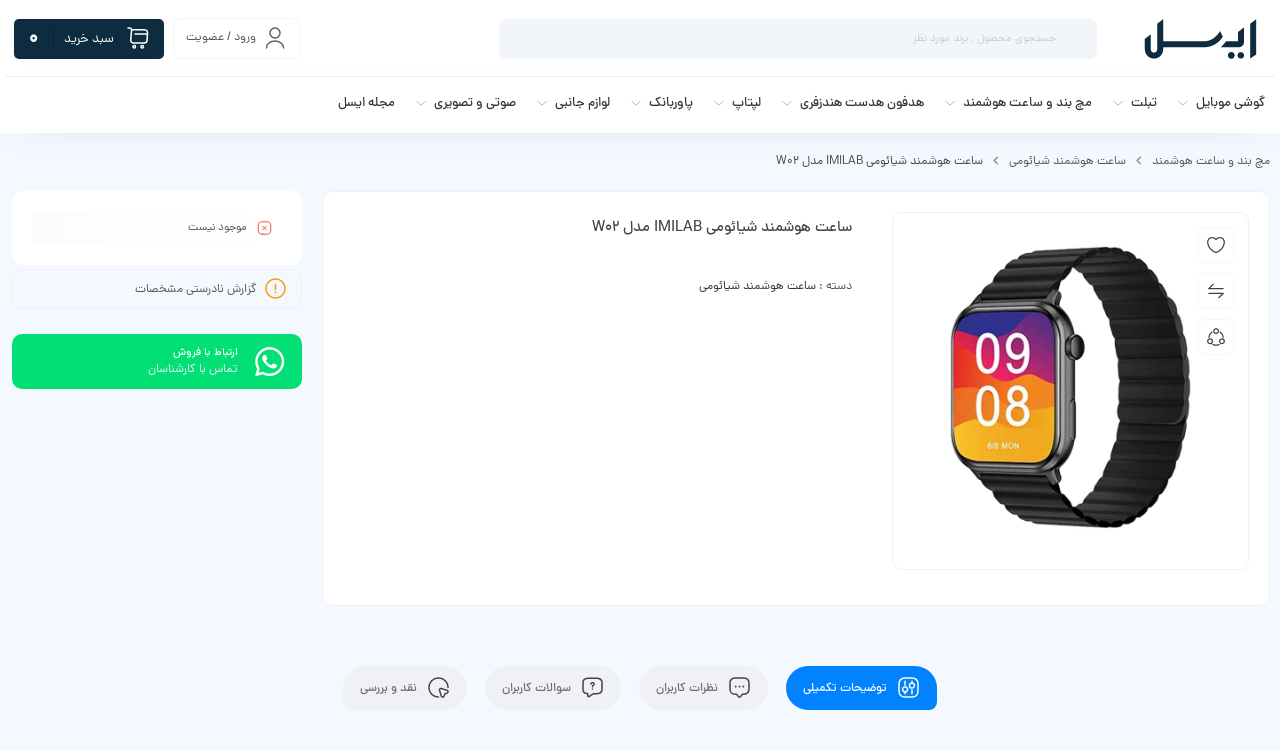

--- FILE ---
content_type: text/html; charset=UTF-8
request_url: https://www.ecell.ir/product/smart-watch-xiaomi-imilab-model-w02/
body_size: 29818
content:
<!DOCTYPE html>
<html dir="rtl" lang="fa-IR" prefix="og: https://ogp.me/ns#">
<head>
	<!--meta tag-->
	<meta charset="UTF-8"/>
	<meta http-equiv="X-UA-Compatible" content="IE=edge">
	<meta name="viewport" content="width=device-width, initial-scale=1, maximum-scale=1, user-scalable=no">
	<link rel="profile" href="http://gmpg.org/xfn/11"/>
	<link rel="pingback" href="https://www.ecell.ir/xmlrpc.php"/>

	<script type="application/javascript">var mweb_ajax_url = "https://www.ecell.ir/wp-admin/admin-ajax.php"</script>	<style>img:is([sizes="auto" i], [sizes^="auto," i]) { contain-intrinsic-size: 3000px 1500px }</style>
	
<!-- Google Tag Manager for WordPress by gtm4wp.com -->
<script data-cfasync="false" data-pagespeed-no-defer>
	var gtm4wp_datalayer_name = "dataLayer";
	var dataLayer = dataLayer || [];
	const gtm4wp_use_sku_instead = 1;
	const gtm4wp_currency = 'IRT';
	const gtm4wp_product_per_impression = 11;
	const gtm4wp_clear_ecommerce = false;
	const gtm4wp_datalayer_max_timeout = 2000;

	const gtm4wp_scrollerscript_debugmode         = false;
	const gtm4wp_scrollerscript_callbacktime      = 100;
	const gtm4wp_scrollerscript_readerlocation    = 150;
	const gtm4wp_scrollerscript_contentelementid  = "content";
	const gtm4wp_scrollerscript_scannertime       = 60;
</script>
<!-- End Google Tag Manager for WordPress by gtm4wp.com --><!--[if lt IE 9]><script src="https://html5shim.googlecode.com/svn/trunk/html5.js"></script><![endif]-->
<!-- بهینه سازی موتور جستجو توسط رنک مث پرو - https://rankmath.com/ -->
<title>خرید ساعت هوشمند شیائومی IMILAB مدل W02 - ایسل</title>
<meta name="description" content="بهترین قیمتساعت هوشمند شیائومی IMILAB مدل W02 ایسل، مشخصات فنی، نقد و بررسی و گالری تصاویر ساعت هوشمند کیسلکت را در اینجا ببنید."/>
<meta name="robots" content="follow, index, max-snippet:-1, max-video-preview:-1, max-image-preview:large"/>
<link rel="canonical" href="https://www.ecell.ir/product/smart-watch-xiaomi-imilab-model-w02/" />
<meta property="og:locale" content="fa_IR" />
<meta property="og:type" content="product" />
<meta property="og:title" content="خرید ساعت هوشمند شیائومی IMILAB مدل W02 - ایسل" />
<meta property="og:description" content="بهترین قیمتساعت هوشمند شیائومی IMILAB مدل W02 ایسل، مشخصات فنی، نقد و بررسی و گالری تصاویر ساعت هوشمند کیسلکت را در اینجا ببنید." />
<meta property="og:url" content="https://www.ecell.ir/product/smart-watch-xiaomi-imilab-model-w02/" />
<meta property="og:site_name" content="فروشگاه ایسل" />
<meta property="og:updated_time" content="2024-02-07T10:21:48+03:30" />
<meta property="og:image" content="https://www.ecell.ir/wp-content/uploads/2022/12/W02-1.jpg" />
<meta property="og:image:secure_url" content="https://www.ecell.ir/wp-content/uploads/2022/12/W02-1.jpg" />
<meta property="og:image:width" content="800" />
<meta property="og:image:height" content="800" />
<meta property="og:image:alt" content="قیمت و خرید ساعت هوشمند شیائومی IMILAB مدل W02" />
<meta property="og:image:type" content="image/jpeg" />
<meta name="twitter:card" content="summary_large_image" />
<meta name="twitter:title" content="خرید ساعت هوشمند شیائومی IMILAB مدل W02 - ایسل" />
<meta name="twitter:description" content="بهترین قیمتساعت هوشمند شیائومی IMILAB مدل W02 ایسل، مشخصات فنی، نقد و بررسی و گالری تصاویر ساعت هوشمند کیسلکت را در اینجا ببنید." />
<meta name="twitter:image" content="https://www.ecell.ir/wp-content/uploads/2022/12/W02-1.jpg" />
<meta name="twitter:label1" content="قیمت" />
<meta name="twitter:data1" content="1.500.000&nbsp;تومان" />
<meta name="twitter:label2" content="دسترسی" />
<meta name="twitter:data2" content="در انبار موجود نمی باشد" />
<script type="application/ld+json" class="rank-math-schema-pro">{"@context":"https://schema.org","@graph":[{"@type":"ProductGroup","name":"\u062e\u0631\u06cc\u062f \u0633\u0627\u0639\u062a \u0647\u0648\u0634\u0645\u0646\u062f \u0634\u06cc\u0627\u0626\u0648\u0645\u06cc IMILAB \u0645\u062f\u0644 W02 - \u0627\u06cc\u0633\u0644","url":"https://www.ecell.ir/product/smart-watch-xiaomi-imilab-model-w02/","description":"\u0628\u0647\u062a\u0631\u06cc\u0646 \u0642\u06cc\u0645\u062a\u0633\u0627\u0639\u062a \u0647\u0648\u0634\u0645\u0646\u062f \u0634\u06cc\u0627\u0626\u0648\u0645\u06cc IMILAB \u0645\u062f\u0644 W02 \u0627\u06cc\u0633\u0644\u060c \u0645\u0634\u062e\u0635\u0627\u062a \u0641\u0646\u06cc\u060c \u0646\u0642\u062f \u0648 \u0628\u0631\u0631\u0633\u06cc \u0648 \u06af\u0627\u0644\u0631\u06cc \u062a\u0635\u0627\u0648\u06cc\u0631 \u0633\u0627\u0639\u062a \u0647\u0648\u0634\u0645\u0646\u062f \u06a9\u06cc\u0633\u0644\u06a9\u062a \u0631\u0627 \u062f\u0631 \u0627\u06cc\u0646\u062c\u0627 \u0628\u0628\u0646\u06cc\u062f.","image":{"@id":"https://www.ecell.ir/wp-content/uploads/2022/12/W02-1.jpg"},"review":{"@type":"Review","datePublished":"2023-11-27T15:06:13+00:00","dateModified":"2024-02-07T10:21:48+00:00","author":{"@type":"Person","name":"\u062d\u062f\u06cc\u062b"},"reviewRating":{"@type":"Rating","ratingValue":"5"}},"productGroupID":"163633","variesBy":["https://schema.org/color"],"hasVariant":[{"@type":"Product","sku":"167537","name":"\u0633\u0627\u0639\u062a \u0647\u0648\u0634\u0645\u0646\u062f \u0634\u06cc\u0627\u0626\u0648\u0645\u06cc IMILAB \u0645\u062f\u0644 W02 - \u0645\u0634\u06a9\u06cc, \u06f1\u06f2 \u0645\u0627\u0647 \u06af\u0627\u0631\u0627\u0646\u062a\u06cc \u0634\u0631\u06a9\u062a\u06cc","image":"https://www.ecell.ir/wp-content/uploads/2022/12/W02-1-150x150.jpg","color":"%d9%85%d8%b4%da%a9%db%8c","offers":{"@type":"Offer","price":"15000000","priceCurrency":"IRR","availability":"https://schema.org/OutOfStock","itemCondition":"NewCondition","priceValidUntil":"1405-10-10","url":"https://www.ecell.ir/product/smart-watch-xiaomi-imilab-model-w02/?attribute_pa_color=%25d9%2585%25d8%25b4%25da%25a9%25db%258c&amp;attribute_pa_guarantee=%25db%25b1%25db%25b2-%25d9%2585%25d8%25a7%25d9%2587-%25da%25af%25d8%25a7%25d8%25b1%25d8%25a7%25d9%2586%25d8%25aa%25db%258c-%25d8%25b4%25d8%25b1%25da%25a9%25d8%25aa%25db%258c"}}],"@id":"https://www.ecell.ir/product/smart-watch-xiaomi-imilab-model-w02/#schema-1064933","mainEntityOfPage":{"@id":"https://www.ecell.ir/product/smart-watch-xiaomi-imilab-model-w02/#webpage"}},{"@type":"Organization","@id":"https://www.ecell.ir/#organization","name":"\u0641\u0631\u0648\u0634\u06af\u0627\u0647 \u0627\u06cc\u0633\u0644"},{"@type":"WebSite","@id":"https://www.ecell.ir/#website","url":"https://www.ecell.ir","name":"\u0641\u0631\u0648\u0634\u06af\u0627\u0647 \u0627\u06cc\u0633\u0644","publisher":{"@id":"https://www.ecell.ir/#organization"},"inLanguage":"fa-IR"},{"@type":"ImageObject","@id":"https://www.ecell.ir/wp-content/uploads/2022/12/W02-1.jpg","url":"https://www.ecell.ir/wp-content/uploads/2022/12/W02-1.jpg","width":"800","height":"800","caption":"\u0642\u06cc\u0645\u062a \u0648 \u062e\u0631\u06cc\u062f \u0633\u0627\u0639\u062a \u0647\u0648\u0634\u0645\u0646\u062f \u0634\u06cc\u0627\u0626\u0648\u0645\u06cc IMILAB \u0645\u062f\u0644 W02","inLanguage":"fa-IR"},{"@type":"WebPage","@id":"https://www.ecell.ir/product/smart-watch-xiaomi-imilab-model-w02/#webpage","url":"https://www.ecell.ir/product/smart-watch-xiaomi-imilab-model-w02/","name":"\u062e\u0631\u06cc\u062f \u0633\u0627\u0639\u062a \u0647\u0648\u0634\u0645\u0646\u062f \u0634\u06cc\u0627\u0626\u0648\u0645\u06cc IMILAB \u0645\u062f\u0644 W02 - \u0627\u06cc\u0633\u0644","datePublished":"2023-11-27T15:06:13+03:30","dateModified":"2024-02-07T10:21:48+03:30","isPartOf":{"@id":"https://www.ecell.ir/#website"},"primaryImageOfPage":{"@id":"https://www.ecell.ir/wp-content/uploads/2022/12/W02-1.jpg"},"inLanguage":"fa-IR"},{"@type":"ProductGroup","name":"\u062e\u0631\u06cc\u062f \u0633\u0627\u0639\u062a \u0647\u0648\u0634\u0645\u0646\u062f \u0634\u06cc\u0627\u0626\u0648\u0645\u06cc IMILAB \u0645\u062f\u0644 W02 - \u0627\u06cc\u0633\u0644","description":"\u0628\u0647\u062a\u0631\u06cc\u0646 \u0642\u06cc\u0645\u062a\u0633\u0627\u0639\u062a \u0647\u0648\u0634\u0645\u0646\u062f \u0634\u06cc\u0627\u0626\u0648\u0645\u06cc IMILAB \u0645\u062f\u0644 W02 \u0627\u06cc\u0633\u0644\u060c \u0645\u0634\u062e\u0635\u0627\u062a \u0641\u0646\u06cc\u060c \u0646\u0642\u062f \u0648 \u0628\u0631\u0631\u0633\u06cc \u0648 \u06af\u0627\u0644\u0631\u06cc \u062a\u0635\u0627\u0648\u06cc\u0631 \u0633\u0627\u0639\u062a \u0647\u0648\u0634\u0645\u0646\u062f \u06a9\u06cc\u0633\u0644\u06a9\u062a \u0631\u0627 \u062f\u0631 \u0627\u06cc\u0646\u062c\u0627 \u0628\u0628\u0646\u06cc\u062f.","category":"\u0645\u0686 \u0628\u0646\u062f \u0648 \u0633\u0627\u0639\u062a \u0647\u0648\u0634\u0645\u0646\u062f &gt; \u0633\u0627\u0639\u062a \u0647\u0648\u0634\u0645\u0646\u062f \u0634\u06cc\u0627\u0626\u0648\u0645\u06cc","mainEntityOfPage":{"@id":"https://www.ecell.ir/product/smart-watch-xiaomi-imilab-model-w02/#webpage"},"image":{"@id":"https://www.ecell.ir/wp-content/uploads/2022/12/W02-1.jpg"},"color":"\u0645\u0634\u06a9\u06cc","additionalProperty":[{"@type":"PropertyValue","name":"%da%af%d8%b1%d9%88%d9%87-%da%a9%d8%a7%d8%b1%d8%a8%d8%b1%db%8c","value":"\u0631\u0633\u0645\u06cc\u060c \u0631\u0648\u0632\u0645\u0631\u0647"},{"@type":"PropertyValue","name":"%d8%a7%d8%a8%d8%b9%d8%a7%d8%af-%d9%88%d8%b2%d9%86","value":"44.14x38.14x11.25 \u0645\u06cc\u0644\u06cc \u0645\u062a\u0631/ 55 \u06af\u0631\u0645"},{"@type":"PropertyValue","name":"%d8%b3%d9%86%d8%b3%d9%88%d8%b1%d9%87%d8%a7","value":"\u06cc\u0627\u062f \u0622\u0648\u0631\u06cc \u0628\u06cc \u062a\u062d\u0631\u06a9\u060c \u0645\u0627\u0646\u06cc\u062a\u0648\u0631 \u062e\u0648\u0627\u0628\u060c \u0632\u0646\u06af \u062e\u0637\u0631\u060c \u0647\u0634\u062f\u0627\u0631 \u0641\u0634\u0627\u0631\u0633\u0646\u062c\u060c \u062a\u0646\u0638\u06cc\u0645 \u0631\u0648\u0634\u0646\u0627\u06cc\u06cc\u060c \u0633\u0646\u0633\u0648\u0631 \u0636\u0631\u0628\u0627\u0646 \u0642\u0644\u0628\u060c \u0633\u0646\u0633\u0648\u0631 G"},{"@type":"PropertyValue","name":"%d8%b3%d8%a7%d8%b2%da%af%d8%a7%d8%b1%db%8c","value":"\u0627\u0646\u062f\u0631\u0648\u06cc\u062f\u060c iOS"},{"@type":"PropertyValue","name":"%d9%85%d9%82%d8%a7%d9%88%d9%85%d8%aa-%d8%af%d8%b1-%d8%a8%d8%b1%d8%a7%d8%a8%d8%b1-%d8%a2%d8%a8-%d9%88-%da%af%d8%b1%d8%af-%d9%88-%d8%ba%d8%a8%d8%a7%d8%b1-%d8%af%d8%b1%d8%ac%d9%87-%da%af%d9%88%d8%a7","value":"\u0647\u0633\u062a/ IP68"},{"@type":"PropertyValue","name":"%d9%85%db%8c%da%a9%d8%b1%d9%88%d9%81%d9%88%d9%86","value":"\u062f\u0627\u0631\u062f"},{"@type":"PropertyValue","name":"%d8%a7%d8%b3%d9%be%db%8c%da%a9%d8%b1","value":"\u062f\u0627\u0631\u062f"},{"@type":"PropertyValue","name":"%d8%ac%d9%86%d8%b3-%d8%a8%d9%86%d8%af","value":"\u0633\u06cc\u0644\u06cc\u06a9\u0648\u0646"},{"@type":"PropertyValue","name":"%d9%86%d9%88%d8%b9-%d9%82%d9%81%d9%84-%d8%a8%d9%86%d8%af","value":"\u0645\u06af\u0646\u062a\u06cc"},{"@type":"PropertyValue","name":"%d9%86%d9%88%d8%b9-%d8%b5%d9%81%d8%ad%d9%87-%d9%86%d9%85%d8%a7%db%8c%d8%b4","value":"TFT"},{"@type":"PropertyValue","name":"%d8%aa%d8%b9%d8%af%d8%a7%d8%af-%d8%b1%d9%86%da%af-%d8%b1%d8%b2%d9%88%d9%84%d9%88%d8%b4%d9%86","value":"240x280 \u067e\u06cc\u06a9\u0633\u0644"},{"@type":"PropertyValue","name":"%d9%81%d8%b1%d9%85-%d8%b5%d9%81%d8%ad%d9%87-%d9%86%d9%85%d8%a7%db%8c%d8%b4","value":"\u0645\u0633\u062a\u0637\u06cc\u0644"},{"@type":"PropertyValue","name":"%d8%a7%d9%86%d8%af%d8%a7%d8%b2%d9%87-%d8%b5%d9%81%d8%ad%d9%87-%d9%86%d9%85%d8%a7%db%8c%d8%b4","value":"1.85 \u0627\u06cc\u0646\u0686"},{"@type":"PropertyValue","name":"%d8%a7%d9%85%da%a9%d8%a7%d9%86-%d8%a7%d9%81%d8%b2%d8%a7%db%8c%d8%b4-%d8%ad%d8%a7%d9%81%d8%b8%d9%87-%d9%86%d9%88%d8%b9-%da%a9%d8%a7%d8%b1%d8%aa-%d8%ad%d8%a7%d9%81%d8%b8%d9%87","value":"\u062e\u06cc\u0631"},{"@type":"PropertyValue","name":"%d9%be%d8%b4%d8%aa%db%8c%d8%a8%d8%a7%d9%86%db%8c-%d8%a7%d8%b2-%d8%b3%db%8c%d9%85-%da%a9%d8%a7%d8%b1%d8%aa","value":"\u0646\u062f\u0627\u0631\u062f"},{"@type":"PropertyValue","name":"%d8%a8%d9%84%d9%88%d8%aa%d9%88%d8%ab","value":"\u0646\u0633\u062e\u0647 5.0"},{"@type":"PropertyValue","name":"%d8%b8%d8%b1%d9%81%db%8c%d8%aa-%d8%a8%d8%a7%d8%aa%d8%b1%db%8c","value":"280 \u0645\u06cc\u0644\u06cc \u0622\u0645\u067e\u0631 \u0633\u0627\u0639\u062a"},{"@type":"PropertyValue","name":"%d9%be%d8%b4%d8%aa%db%8c%d8%a8%d8%a7%d9%86%db%8c-%d8%a7%d8%b2-%d8%b2%d8%a8%d8%a7%d9%86-%d9%81%d8%a7%d8%b1%d8%b3%db%8c-%d8%af%d8%b1-%d8%a7%d8%b9%d9%84%d8%a7%d9%86-%d9%88-%d9%be%db%8c%d8%a7%d9%85","value":"\u0646\u062f\u0627\u0631\u062f"},{"@type":"PropertyValue","name":"%d9%82%d8%a7%d8%a8%d9%84%db%8c%d8%aa-%d9%85%da%a9%d8%a7%d9%84%d9%85%d9%87","value":"\u062f\u0627\u0631\u062f"}],"url":"https://www.ecell.ir/product/smart-watch-xiaomi-imilab-model-w02/","productGroupID":"163633","variesBy":["https://schema.org/color"],"hasVariant":[{"@type":"Product","sku":"167537","name":"\u0633\u0627\u0639\u062a \u0647\u0648\u0634\u0645\u0646\u062f \u0634\u06cc\u0627\u0626\u0648\u0645\u06cc IMILAB \u0645\u062f\u0644 W02 - \u0645\u0634\u06a9\u06cc, \u06f1\u06f2 \u0645\u0627\u0647 \u06af\u0627\u0631\u0627\u0646\u062a\u06cc \u0634\u0631\u06a9\u062a\u06cc","image":"https://www.ecell.ir/wp-content/uploads/2022/12/W02-1-150x150.jpg","color":"%d9%85%d8%b4%da%a9%db%8c","offers":{"@type":"Offer","price":"15000000","priceCurrency":"IRR","availability":"https://schema.org/OutOfStock","itemCondition":"NewCondition","priceValidUntil":"1405-10-10","url":"https://www.ecell.ir/product/smart-watch-xiaomi-imilab-model-w02/?attribute_pa_color=%25d9%2585%25d8%25b4%25da%25a9%25db%258c&amp;attribute_pa_guarantee=%25db%25b1%25db%25b2-%25d9%2585%25d8%25a7%25d9%2587-%25da%25af%25d8%25a7%25d8%25b1%25d8%25a7%25d9%2586%25d8%25aa%25db%258c-%25d8%25b4%25d8%25b1%25da%25a9%25d8%25aa%25db%258c"}}],"@id":"https://www.ecell.ir/product/smart-watch-xiaomi-imilab-model-w02/#richSnippet"}]}</script>
<!-- /افزونه سئو وردپرس رنک مث -->


<link rel="alternate" type="application/rss+xml" title="فروشگاه ایسل &raquo; خوراک" href="https://www.ecell.ir/feed/" />
<link rel="alternate" type="application/rss+xml" title="فروشگاه ایسل &raquo; خوراک دیدگاه‌ها" href="https://www.ecell.ir/comments/feed/" />
<link rel="alternate" type="application/rss+xml" title="فروشگاه ایسل &raquo; ساعت هوشمند شیائومی IMILAB مدل W02 خوراک دیدگاه‌ها" href="https://www.ecell.ir/product/smart-watch-xiaomi-imilab-model-w02/feed/" />
<link rel="icon" type="image/png" href="https://www.ecell.ir/wp-content/uploads/2024/12/favicon-ecell-n2.svg" /><link rel="apple-touch-icon" href="https://www.ecell.ir/wp-content/uploads/2024/12/favicon-ecell-n2.svg" /><meta name="msapplication-TileColor" content="#ffffff"><meta name="msapplication-TileImage" content="https://www.ecell.ir/wp-content/uploads/2024/12/favicon-ecell-n2.svg" /><meta name="theme-color" media="(prefers-color-scheme: light)" content="#0D2C3F" /><style id='wp-emoji-styles-inline-css' type='text/css'>

	img.wp-smiley, img.emoji {
		display: inline !important;
		border: none !important;
		box-shadow: none !important;
		height: 1em !important;
		width: 1em !important;
		margin: 0 0.07em !important;
		vertical-align: -0.1em !important;
		background: none !important;
		padding: 0 !important;
	}
</style>
<link rel='stylesheet' id='wp-block-library-rtl-css' href='https://www.ecell.ir/wp-includes/css/dist/block-library/style-rtl.min.css?ver=6.8.3' type='text/css' media='all' />
<style id='classic-theme-styles-inline-css' type='text/css'>
/*! This file is auto-generated */
.wp-block-button__link{color:#fff;background-color:#32373c;border-radius:9999px;box-shadow:none;text-decoration:none;padding:calc(.667em + 2px) calc(1.333em + 2px);font-size:1.125em}.wp-block-file__button{background:#32373c;color:#fff;text-decoration:none}
</style>
<style id='safe-svg-svg-icon-style-inline-css' type='text/css'>
.safe-svg-cover{text-align:center}.safe-svg-cover .safe-svg-inside{display:inline-block;max-width:100%}.safe-svg-cover svg{fill:currentColor;height:100%;max-height:100%;max-width:100%;width:100%}

</style>
<style id='global-styles-inline-css' type='text/css'>
:root{--wp--preset--aspect-ratio--square: 1;--wp--preset--aspect-ratio--4-3: 4/3;--wp--preset--aspect-ratio--3-4: 3/4;--wp--preset--aspect-ratio--3-2: 3/2;--wp--preset--aspect-ratio--2-3: 2/3;--wp--preset--aspect-ratio--16-9: 16/9;--wp--preset--aspect-ratio--9-16: 9/16;--wp--preset--color--black: #000000;--wp--preset--color--cyan-bluish-gray: #abb8c3;--wp--preset--color--white: #ffffff;--wp--preset--color--pale-pink: #f78da7;--wp--preset--color--vivid-red: #cf2e2e;--wp--preset--color--luminous-vivid-orange: #ff6900;--wp--preset--color--luminous-vivid-amber: #fcb900;--wp--preset--color--light-green-cyan: #7bdcb5;--wp--preset--color--vivid-green-cyan: #00d084;--wp--preset--color--pale-cyan-blue: #8ed1fc;--wp--preset--color--vivid-cyan-blue: #0693e3;--wp--preset--color--vivid-purple: #9b51e0;--wp--preset--gradient--vivid-cyan-blue-to-vivid-purple: linear-gradient(135deg,rgba(6,147,227,1) 0%,rgb(155,81,224) 100%);--wp--preset--gradient--light-green-cyan-to-vivid-green-cyan: linear-gradient(135deg,rgb(122,220,180) 0%,rgb(0,208,130) 100%);--wp--preset--gradient--luminous-vivid-amber-to-luminous-vivid-orange: linear-gradient(135deg,rgba(252,185,0,1) 0%,rgba(255,105,0,1) 100%);--wp--preset--gradient--luminous-vivid-orange-to-vivid-red: linear-gradient(135deg,rgba(255,105,0,1) 0%,rgb(207,46,46) 100%);--wp--preset--gradient--very-light-gray-to-cyan-bluish-gray: linear-gradient(135deg,rgb(238,238,238) 0%,rgb(169,184,195) 100%);--wp--preset--gradient--cool-to-warm-spectrum: linear-gradient(135deg,rgb(74,234,220) 0%,rgb(151,120,209) 20%,rgb(207,42,186) 40%,rgb(238,44,130) 60%,rgb(251,105,98) 80%,rgb(254,248,76) 100%);--wp--preset--gradient--blush-light-purple: linear-gradient(135deg,rgb(255,206,236) 0%,rgb(152,150,240) 100%);--wp--preset--gradient--blush-bordeaux: linear-gradient(135deg,rgb(254,205,165) 0%,rgb(254,45,45) 50%,rgb(107,0,62) 100%);--wp--preset--gradient--luminous-dusk: linear-gradient(135deg,rgb(255,203,112) 0%,rgb(199,81,192) 50%,rgb(65,88,208) 100%);--wp--preset--gradient--pale-ocean: linear-gradient(135deg,rgb(255,245,203) 0%,rgb(182,227,212) 50%,rgb(51,167,181) 100%);--wp--preset--gradient--electric-grass: linear-gradient(135deg,rgb(202,248,128) 0%,rgb(113,206,126) 100%);--wp--preset--gradient--midnight: linear-gradient(135deg,rgb(2,3,129) 0%,rgb(40,116,252) 100%);--wp--preset--font-size--small: 13px;--wp--preset--font-size--medium: 20px;--wp--preset--font-size--large: 36px;--wp--preset--font-size--x-large: 42px;--wp--preset--spacing--20: 0.44rem;--wp--preset--spacing--30: 0.67rem;--wp--preset--spacing--40: 1rem;--wp--preset--spacing--50: 1.5rem;--wp--preset--spacing--60: 2.25rem;--wp--preset--spacing--70: 3.38rem;--wp--preset--spacing--80: 5.06rem;--wp--preset--shadow--natural: 6px 6px 9px rgba(0, 0, 0, 0.2);--wp--preset--shadow--deep: 12px 12px 50px rgba(0, 0, 0, 0.4);--wp--preset--shadow--sharp: 6px 6px 0px rgba(0, 0, 0, 0.2);--wp--preset--shadow--outlined: 6px 6px 0px -3px rgba(255, 255, 255, 1), 6px 6px rgba(0, 0, 0, 1);--wp--preset--shadow--crisp: 6px 6px 0px rgba(0, 0, 0, 1);}:where(.is-layout-flex){gap: 0.5em;}:where(.is-layout-grid){gap: 0.5em;}body .is-layout-flex{display: flex;}.is-layout-flex{flex-wrap: wrap;align-items: center;}.is-layout-flex > :is(*, div){margin: 0;}body .is-layout-grid{display: grid;}.is-layout-grid > :is(*, div){margin: 0;}:where(.wp-block-columns.is-layout-flex){gap: 2em;}:where(.wp-block-columns.is-layout-grid){gap: 2em;}:where(.wp-block-post-template.is-layout-flex){gap: 1.25em;}:where(.wp-block-post-template.is-layout-grid){gap: 1.25em;}.has-black-color{color: var(--wp--preset--color--black) !important;}.has-cyan-bluish-gray-color{color: var(--wp--preset--color--cyan-bluish-gray) !important;}.has-white-color{color: var(--wp--preset--color--white) !important;}.has-pale-pink-color{color: var(--wp--preset--color--pale-pink) !important;}.has-vivid-red-color{color: var(--wp--preset--color--vivid-red) !important;}.has-luminous-vivid-orange-color{color: var(--wp--preset--color--luminous-vivid-orange) !important;}.has-luminous-vivid-amber-color{color: var(--wp--preset--color--luminous-vivid-amber) !important;}.has-light-green-cyan-color{color: var(--wp--preset--color--light-green-cyan) !important;}.has-vivid-green-cyan-color{color: var(--wp--preset--color--vivid-green-cyan) !important;}.has-pale-cyan-blue-color{color: var(--wp--preset--color--pale-cyan-blue) !important;}.has-vivid-cyan-blue-color{color: var(--wp--preset--color--vivid-cyan-blue) !important;}.has-vivid-purple-color{color: var(--wp--preset--color--vivid-purple) !important;}.has-black-background-color{background-color: var(--wp--preset--color--black) !important;}.has-cyan-bluish-gray-background-color{background-color: var(--wp--preset--color--cyan-bluish-gray) !important;}.has-white-background-color{background-color: var(--wp--preset--color--white) !important;}.has-pale-pink-background-color{background-color: var(--wp--preset--color--pale-pink) !important;}.has-vivid-red-background-color{background-color: var(--wp--preset--color--vivid-red) !important;}.has-luminous-vivid-orange-background-color{background-color: var(--wp--preset--color--luminous-vivid-orange) !important;}.has-luminous-vivid-amber-background-color{background-color: var(--wp--preset--color--luminous-vivid-amber) !important;}.has-light-green-cyan-background-color{background-color: var(--wp--preset--color--light-green-cyan) !important;}.has-vivid-green-cyan-background-color{background-color: var(--wp--preset--color--vivid-green-cyan) !important;}.has-pale-cyan-blue-background-color{background-color: var(--wp--preset--color--pale-cyan-blue) !important;}.has-vivid-cyan-blue-background-color{background-color: var(--wp--preset--color--vivid-cyan-blue) !important;}.has-vivid-purple-background-color{background-color: var(--wp--preset--color--vivid-purple) !important;}.has-black-border-color{border-color: var(--wp--preset--color--black) !important;}.has-cyan-bluish-gray-border-color{border-color: var(--wp--preset--color--cyan-bluish-gray) !important;}.has-white-border-color{border-color: var(--wp--preset--color--white) !important;}.has-pale-pink-border-color{border-color: var(--wp--preset--color--pale-pink) !important;}.has-vivid-red-border-color{border-color: var(--wp--preset--color--vivid-red) !important;}.has-luminous-vivid-orange-border-color{border-color: var(--wp--preset--color--luminous-vivid-orange) !important;}.has-luminous-vivid-amber-border-color{border-color: var(--wp--preset--color--luminous-vivid-amber) !important;}.has-light-green-cyan-border-color{border-color: var(--wp--preset--color--light-green-cyan) !important;}.has-vivid-green-cyan-border-color{border-color: var(--wp--preset--color--vivid-green-cyan) !important;}.has-pale-cyan-blue-border-color{border-color: var(--wp--preset--color--pale-cyan-blue) !important;}.has-vivid-cyan-blue-border-color{border-color: var(--wp--preset--color--vivid-cyan-blue) !important;}.has-vivid-purple-border-color{border-color: var(--wp--preset--color--vivid-purple) !important;}.has-vivid-cyan-blue-to-vivid-purple-gradient-background{background: var(--wp--preset--gradient--vivid-cyan-blue-to-vivid-purple) !important;}.has-light-green-cyan-to-vivid-green-cyan-gradient-background{background: var(--wp--preset--gradient--light-green-cyan-to-vivid-green-cyan) !important;}.has-luminous-vivid-amber-to-luminous-vivid-orange-gradient-background{background: var(--wp--preset--gradient--luminous-vivid-amber-to-luminous-vivid-orange) !important;}.has-luminous-vivid-orange-to-vivid-red-gradient-background{background: var(--wp--preset--gradient--luminous-vivid-orange-to-vivid-red) !important;}.has-very-light-gray-to-cyan-bluish-gray-gradient-background{background: var(--wp--preset--gradient--very-light-gray-to-cyan-bluish-gray) !important;}.has-cool-to-warm-spectrum-gradient-background{background: var(--wp--preset--gradient--cool-to-warm-spectrum) !important;}.has-blush-light-purple-gradient-background{background: var(--wp--preset--gradient--blush-light-purple) !important;}.has-blush-bordeaux-gradient-background{background: var(--wp--preset--gradient--blush-bordeaux) !important;}.has-luminous-dusk-gradient-background{background: var(--wp--preset--gradient--luminous-dusk) !important;}.has-pale-ocean-gradient-background{background: var(--wp--preset--gradient--pale-ocean) !important;}.has-electric-grass-gradient-background{background: var(--wp--preset--gradient--electric-grass) !important;}.has-midnight-gradient-background{background: var(--wp--preset--gradient--midnight) !important;}.has-small-font-size{font-size: var(--wp--preset--font-size--small) !important;}.has-medium-font-size{font-size: var(--wp--preset--font-size--medium) !important;}.has-large-font-size{font-size: var(--wp--preset--font-size--large) !important;}.has-x-large-font-size{font-size: var(--wp--preset--font-size--x-large) !important;}
:where(.wp-block-post-template.is-layout-flex){gap: 1.25em;}:where(.wp-block-post-template.is-layout-grid){gap: 1.25em;}
:where(.wp-block-columns.is-layout-flex){gap: 2em;}:where(.wp-block-columns.is-layout-grid){gap: 2em;}
:root :where(.wp-block-pullquote){font-size: 1.5em;line-height: 1.6;}
</style>
<style id='woocommerce-inline-inline-css' type='text/css'>
.woocommerce form .form-row .required { visibility: visible; }
</style>
<link data-minify="1" rel='stylesheet' id='dgspubliccss-css' href='https://www.ecell.ir/wp-content/cache/min/1/wp-content/plugins/digi-scraper/public/css/dgs-public-css-v113.css?ver=1762687456' type='text/css' media='all' />
<link data-minify="1" rel='stylesheet' id='mega-theme-icon-css' href='https://www.ecell.ir/wp-content/cache/min/1/wp-content/plugins/elementor-pro/megatheme/includes/icon/style.css?ver=1762687442' type='text/css' media='all' />
<link data-minify="1" rel='stylesheet' id='brands-styles-css' href='https://www.ecell.ir/wp-content/cache/min/1/wp-content/plugins/woocommerce/assets/css/brands.css?ver=1762687442' type='text/css' media='all' />
<link data-minify="1" rel='stylesheet' id='redux-extendify-styles-css' href='https://www.ecell.ir/wp-content/cache/min/1/wp-content/themes/mweb-digiland-pro/includes/framework/redux-core/assets/css/extendify-utilities.css?ver=1762687442' type='text/css' media='all' />
<link data-minify="1" rel='stylesheet' id='plugins-theme-css' href='https://www.ecell.ir/wp-content/cache/min/1/wp-content/themes/mweb-digiland-pro/assets/css/plugins-theme.css?ver=1762687442' type='text/css' media='all' />
<link data-minify="1" rel='stylesheet' id='woocommerce-css' href='https://www.ecell.ir/wp-content/cache/min/1/wp-content/themes/mweb-digiland-pro/assets/css/woocommerce.css?ver=1762687442' type='text/css' media='all' />
<link data-minify="1" rel='stylesheet' id='mweb-style-css' href='https://www.ecell.ir/wp-content/cache/min/1/wp-content/themes/mweb-digiland-pro/style.css?ver=1762687443' type='text/css' media='all' />
<style id='mweb-style-inline-css' type='text/css'>
@font-face{font-family:"Dananum";font-style:normal;font-weight:500;font-display:block;src:url("https://www.ecell.ir/wp-content/themes/mweb-digiland-pro/assets/fonts/Dana-medium-fanum.woff") format("woff"), url("https://www.ecell.ir/wp-content/themes/mweb-digiland-pro/assets/fonts/Dana-medium-fanum.woff2") format("woff2"), url("https://www.ecell.ir/wp-content/themes/mweb-digiland-pro/assets/fonts/Dana-medium-fanum.ttf") format("truetype")}@font-face{font-family:"Dananum";font-style:normal;font-weight:normal;font-display:block;src:url("https://www.ecell.ir/wp-content/themes/mweb-digiland-pro/assets/fonts/Dana-regular-fanum.woff") format("woff"), url("https://www.ecell.ir/wp-content/themes/mweb-digiland-pro/assets/fonts/Dana-regular-fanum.woff2") format("woff2"), url("https://www.ecell.ir/wp-content/themes/mweb-digiland-pro/assets/fonts/Dana-regular-fanum.ttf") format("truetype")}@media (min-width:1200px){.container{max-width:1529px}header .my_sticky #navigation{max-width:1529px}}:root{--maincolor:#0D2C3F;--secondcolor:#FF2093;--bgcolor:#F4F9FF;--footcolor:#404763;--headcartcolor:#FF2093;--offbgcolor:#FF2093;--mainfont:Dananum;--mainfontnum:Dananum;--borderradius:10px;--featured:0}.header_offer{font-size:13px;text-align:center}.single_product_head{padding:0px 15px 10px;background-color:#f5f6f7}.woocommerce .entry-summary .product_meta{padding:0}.item .item-area, .woocommerce-account .woocommerce-MyAccount-navigation, .my_acc_user_info, .widget, .tb-wrap, .el_alert, .page-shopping-cart .woocommerce-cart-form, .mweb_checkout_page, .woocommerce-orders .woocommerce-MyAccount-content, .woocommerce-downloads .woocommerce-MyAccount-content, .woocommerce-woo-wallet-transactions .woocommerce-MyAccount-content, .order_action.or_cancel, .order_return_wrap{box-shadow:0 0px 2px 0px rgba(0, 0, 0, 0.1)}.elm_c_btn.btn_c_all{background-color:#FF2093}.mweb-main-menu ul>li.level-0>a{font-size:13px;font-weight:;color:#333333}.mweb-main-menu ul>li.level-0{line-height:49px}.entry-content>p, .entry_content_inner>p{font-size:14px;line-height:27px}.entry-content>h2, .entry_content_inner>h2{font-size:;font-weight:;color:;line-height:}.entry-content>h3, .entry_content_inner>h3{font-size:13px;font-weight:;color:;line-height:13px}.entry-content>h4, .entry_content_inner>h4{font-size:;font-weight:500;color:;line-height:}.entry-content>h5, .entry_content_inner>h5{font-size:;font-weight:500;color:;line-height:}.entry_content_inner.active, .entry_readmore.fullheight{max-height:30000px;margin-bottom:15px}.footer_aboutus strong, .footer_aboutus a{color:#db1919}.price{font-weight:900 !important}.bk_cat_slider_item:hover{border-color:#0d2c40 !important}
</style>
<link data-minify="1" rel='stylesheet' id='jquery-uicss-css' href='https://www.ecell.ir/wp-content/cache/min/1/wp-content/themes/mweb-digiland-pro/assets/css/jquery-ui.css?ver=1762687456' type='text/css' media='all' />
<link rel='stylesheet' id='elementor-frontend-css' href='https://www.ecell.ir/wp-content/plugins/elementor/assets/css/frontend-rtl.min.css?ver=3.32.5' type='text/css' media='all' />
<link rel='stylesheet' id='widget-divider-css' href='https://www.ecell.ir/wp-content/plugins/elementor/assets/css/widget-divider-rtl.min.css?ver=3.32.5' type='text/css' media='all' />
<link rel='stylesheet' id='widget-icon-list-css' href='https://www.ecell.ir/wp-content/plugins/elementor/assets/css/widget-icon-list-rtl.min.css?ver=3.32.5' type='text/css' media='all' />
<link rel='stylesheet' id='e-animation-wobble-skew-css' href='https://www.ecell.ir/wp-content/plugins/elementor/assets/lib/animations/styles/e-animation-wobble-skew.min.css?ver=3.32.5' type='text/css' media='all' />
<link rel='stylesheet' id='elementor-post-1789-css' href='https://www.ecell.ir/wp-content/uploads/elementor/css/post-1789.css?ver=1762549460' type='text/css' media='all' />
<link data-minify="1" rel='stylesheet' id='megatheme-font-css' href='https://www.ecell.ir/wp-content/cache/min/1/wp-content/plugins/elementor-pro/megatheme/includes/fonts.css?ver=1762687443' type='text/css' media='all' />
<link data-minify="1" rel='stylesheet' id='custom-elementor-editor-font-css' href='https://www.ecell.ir/wp-content/cache/min/1/wp-content/plugins/elementor-pro/megatheme/includes/fonts/iranyekanx/fontface.css?ver=1762687443' type='text/css' media='all' />
<link rel='stylesheet' id='elementor-post-202195-css' href='https://www.ecell.ir/wp-content/uploads/elementor/css/post-202195.css?ver=1762549461' type='text/css' media='all' />
<link rel='stylesheet' id='elementor-post-202197-css' href='https://www.ecell.ir/wp-content/uploads/elementor/css/post-202197.css?ver=1762549461' type='text/css' media='all' />
<link rel='stylesheet' id='elementor-post-202201-css' href='https://www.ecell.ir/wp-content/uploads/elementor/css/post-202201.css?ver=1762549529' type='text/css' media='all' />
<link rel='stylesheet' id='pDate-style-css' href='https://www.ecell.ir/wp-content/plugins/elementor-pro/megatheme/includes/assets/css/persian-datepicker.min.css?ver=6.8.3' type='text/css' media='all' />
<script type="text/javascript" src="https://www.ecell.ir/wp-includes/js/jquery/jquery.min.js?ver=3.7.1" id="jquery-core-js" data-rocket-defer defer></script>
<script type="text/javascript" src="https://www.ecell.ir/wp-includes/js/jquery/jquery-migrate.min.js?ver=3.4.1" id="jquery-migrate-js" data-rocket-defer defer></script>
<script type="text/javascript" src="https://www.ecell.ir/wp-content/plugins/woocommerce/assets/js/jquery-blockui/jquery.blockUI.min.js?ver=2.7.0-wc.10.3.4" id="wc-jquery-blockui-js" defer="defer" data-wp-strategy="defer"></script>
<script type="text/javascript" id="wc-add-to-cart-js-extra">
/* <![CDATA[ */
var wc_add_to_cart_params = {"ajax_url":"\/wp-admin\/admin-ajax.php","wc_ajax_url":"\/?wc-ajax=%%endpoint%%","i18n_view_cart":"\u0645\u0634\u0627\u0647\u062f\u0647 \u0633\u0628\u062f \u062e\u0631\u06cc\u062f","cart_url":"https:\/\/www.ecell.ir\/cart\/","is_cart":"","cart_redirect_after_add":"no"};
/* ]]> */
</script>
<script type="text/javascript" src="https://www.ecell.ir/wp-content/plugins/woocommerce/assets/js/frontend/add-to-cart.min.js?ver=10.3.4" id="wc-add-to-cart-js" defer="defer" data-wp-strategy="defer"></script>
<script type="text/javascript" id="wc-single-product-js-extra">
/* <![CDATA[ */
var wc_single_product_params = {"i18n_required_rating_text":"\u062e\u0648\u0627\u0647\u0634\u0645\u0646\u062f\u06cc\u0645 \u06cc\u06a9 \u0631\u062a\u0628\u0647 \u0631\u0627 \u0627\u0646\u062a\u062e\u0627\u0628 \u06a9\u0646\u06cc\u062f","i18n_rating_options":["1 of 5 stars","2 of 5 stars","3 of 5 stars","4 of 5 stars","5 of 5 stars"],"i18n_product_gallery_trigger_text":"\u0645\u0634\u0627\u0647\u062f\u0647 \u06af\u0627\u0644\u0631\u06cc \u062a\u0635\u0627\u0648\u06cc\u0631 \u062f\u0631 \u062d\u0627\u0644\u062a \u062a\u0645\u0627\u0645 \u0635\u0641\u062d\u0647","review_rating_required":"no","flexslider":{"rtl":true,"animation":"slide","smoothHeight":true,"directionNav":false,"controlNav":"thumbnails","slideshow":false,"animationSpeed":500,"animationLoop":false,"allowOneSlide":false},"zoom_enabled":"","zoom_options":[],"photoswipe_enabled":"","photoswipe_options":{"shareEl":false,"closeOnScroll":false,"history":false,"hideAnimationDuration":0,"showAnimationDuration":0},"flexslider_enabled":""};
/* ]]> */
</script>
<script type="text/javascript" src="https://www.ecell.ir/wp-content/plugins/woocommerce/assets/js/frontend/single-product.min.js?ver=10.3.4" id="wc-single-product-js" defer="defer" data-wp-strategy="defer"></script>
<script type="text/javascript" src="https://www.ecell.ir/wp-content/plugins/woocommerce/assets/js/js-cookie/js.cookie.min.js?ver=2.1.4-wc.10.3.4" id="wc-js-cookie-js" defer="defer" data-wp-strategy="defer"></script>
<script type="text/javascript" id="woocommerce-js-extra">
/* <![CDATA[ */
var woocommerce_params = {"ajax_url":"\/wp-admin\/admin-ajax.php","wc_ajax_url":"\/?wc-ajax=%%endpoint%%","i18n_password_show":"\u0646\u0645\u0627\u06cc\u0634 \u0631\u0645\u0632\u0639\u0628\u0648\u0631","i18n_password_hide":"Hide password"};
/* ]]> */
</script>
<script type="text/javascript" src="https://www.ecell.ir/wp-content/plugins/woocommerce/assets/js/frontend/woocommerce.min.js?ver=10.3.4" id="woocommerce-js" defer="defer" data-wp-strategy="defer"></script>
<script data-minify="1" type="text/javascript" src="https://www.ecell.ir/wp-content/cache/min/1/wp-content/plugins/duracelltomi-google-tag-manager/dist/js/analytics-talk-content-tracking.js?ver=1762687443" id="gtm4wp-scroll-tracking-js" data-rocket-defer defer></script>
<link rel="https://api.w.org/" href="https://www.ecell.ir/wp-json/" /><link rel="alternate" title="JSON" type="application/json" href="https://www.ecell.ir/wp-json/wp/v2/product/163633" /><link rel="EditURI" type="application/rsd+xml" title="RSD" href="https://www.ecell.ir/xmlrpc.php?rsd" />
<meta name="generator" content="WordPress 6.8.3" />
<link rel='shortlink' href='https://www.ecell.ir/?p=163633' />
<link rel="alternate" title="oEmbed (JSON)" type="application/json+oembed" href="https://www.ecell.ir/wp-json/oembed/1.0/embed?url=https%3A%2F%2Fwww.ecell.ir%2Fproduct%2Fsmart-watch-xiaomi-imilab-model-w02%2F" />
<link rel="alternate" title="oEmbed (XML)" type="text/xml+oembed" href="https://www.ecell.ir/wp-json/oembed/1.0/embed?url=https%3A%2F%2Fwww.ecell.ir%2Fproduct%2Fsmart-watch-xiaomi-imilab-model-w02%2F&#038;format=xml" />

<!-- Google Tag Manager for WordPress by gtm4wp.com -->
<!-- GTM Container placement set to automatic -->
<script data-cfasync="false" data-pagespeed-no-defer>
	var dataLayer_content = {"visitorLoginState":"logged-out","visitorType":"visitor-logged-out","visitorEmail":"","visitorEmailHash":"","visitorRegistrationDate":"","visitorUsername":"","visitorIP":"91.236.168.208","pageTitle":"خرید ساعت هوشمند شیائومی IMILAB مدل W02 - ایسل","pagePostType":"product","pagePostType2":"single-product","pagePostAuthor":"حدیث","pagePostTerms":{"product_type":["variable"],"product_visibility":["outofstock"],"product_cat":["ساعت هوشمند شیائومی"],"pa_color":["مشکی"],"pa_guarantee":["۱۲ ماه گارانتی شرکتی","6 ماه گارانتی شرکتی"],"meta":{"rank_math_internal_links_processed":1,"rank_math_seo_score":10,"rank_math_title":"خرید ساعت هوشمند شیائومی IMILAB مدل W02 - ایسل","rank_math_description":"بهترین قیمتساعت هوشمند شیائومی IMILAB مدل W02 ایسل، مشخصات فنی، نقد و بررسی و گالری تصاویر ساعت هوشمند کیسلکت را در اینجا ببنید.","woodmart_price_unit_of_measure":"","woodmart_fbt_bundles_id":"a:1:{i:0;s:0:\"\";}","total_sales":1,"woodmart_total_stock_quantity":"","rank_math_primary_product_cat":153,"rank_math_primary_yith_product_brand":87,"woodmart_variation_gallery_data":"a:0:{}","rank_math_analytic_object_id":597,"mweb_theme_view_total":156,"mweb_theme_view_total_forgery":156,"mweb_theme_week_view_total":"a:5:{i:20250902;i:2;i:20250903;i:1;i:20250904;i:3;i:20250906;i:2;i:20250907;i:2;}","mweb_theme_week_view_total_num":10}},"browserName":"","browserVersion":"","browserEngineName":"","browserEngineVersion":"","osName":"","osVersion":"","deviceType":"","deviceManufacturer":"","deviceModel":"","postFormat":"standard","customerTotalOrders":0,"customerTotalOrderValue":0,"customerFirstName":"","customerLastName":"","customerBillingFirstName":"","customerBillingLastName":"","customerBillingCompany":"","customerBillingAddress1":"","customerBillingAddress2":"","customerBillingCity":"","customerBillingState":"","customerBillingPostcode":"","customerBillingCountry":"","customerBillingEmail":"","customerBillingEmailHash":"","customerBillingPhone":"","customerShippingFirstName":"","customerShippingLastName":"","customerShippingCompany":"","customerShippingAddress1":"","customerShippingAddress2":"","customerShippingCity":"","customerShippingState":"","customerShippingPostcode":"","customerShippingCountry":"","cartContent":{"totals":{"applied_coupons":[],"discount_total":0,"subtotal":0,"total":0},"items":[]},"productRatingCounts":[],"productAverageRating":0,"productReviewCount":0,"productType":"variable","productIsVariable":1};
	dataLayer.push( dataLayer_content );
</script>
<script data-cfasync="false" data-pagespeed-no-defer>
(function(w,d,s,l,i){w[l]=w[l]||[];w[l].push({'gtm.start':
new Date().getTime(),event:'gtm.js'});var f=d.getElementsByTagName(s)[0],
j=d.createElement(s),dl=l!='dataLayer'?'&l='+l:'';j.async=true;j.src=
'//www.googletagmanager.com/gtm.js?id='+i+dl;f.parentNode.insertBefore(j,f);
})(window,document,'script','dataLayer','GTM-TRFJJ3C');
</script>
<!-- End Google Tag Manager for WordPress by gtm4wp.com --><meta name="generator" content="Redux 4.4.9" />	<noscript><style>.woocommerce-product-gallery{ opacity: 1 !important; }</style></noscript>
	<meta name="generator" content="Elementor 3.32.5; features: e_font_icon_svg, additional_custom_breakpoints; settings: css_print_method-external, google_font-enabled, font_display-swap">
<link rel="icon" href="https://www.ecell.ir/wp-content/uploads/2024/12/favicon-ecell-n2.svg" sizes="32x32" />
<link rel="icon" href="https://www.ecell.ir/wp-content/uploads/2024/12/favicon-ecell-n2.svg" sizes="192x192" />
<link rel="apple-touch-icon" href="https://www.ecell.ir/wp-content/uploads/2024/12/favicon-ecell-n2.svg" />
<meta name="msapplication-TileImage" content="https://www.ecell.ir/wp-content/uploads/2024/12/favicon-ecell-n2.svg" />
		            <script type="text/javascript">
						
		                var mw_arr_attr = {};
		                		                //console.log(mw_arr_attr);
						
						
		            </script>
		        
<meta name="generator" content="WP Rocket 3.20.0.2" data-wpr-features="wpr_defer_js wpr_minify_js wpr_minify_css wpr_preload_links wpr_host_fonts_locally wpr_desktop" /></head>
<body class="rtl wp-singular product-template-default single single-product postid-163633 wp-embed-responsive wp-theme-mweb-digiland-pro theme-mweb-digiland-pro woocommerce woocommerce-page woocommerce-no-js mweb-body labelstyle_three elementor-default elementor-template-full-width elementor-kit-1789 elementor-page-202201" itemscope  itemtype="https://schema.org/WebPage" >
	
<!-- GTM Container placement set to automatic -->
<!-- Google Tag Manager (noscript) -->
				<noscript><iframe src="https://www.googletagmanager.com/ns.html?id=GTM-TRFJJ3C" height="0" width="0" style="display:none;visibility:hidden" aria-hidden="true"></iframe></noscript>
<!-- End Google Tag Manager (noscript) -->		<div class="togglesidebar cart_sidebar">
	<div class="cart_sidebar_wrap">
		<div class="cart_sidebar_head">
			<div class="cart_sidebar_close close_sidebar" data-class="open_cart_sidebar"><svg class="pack-theme" viewBox="0 0 24 24"><use xlink:href="https://www.ecell.ir/wp-content/themes/mweb-digiland-pro/assets/images/icons.svg#close-square"></use></svg></div>
			<strong>سبد خرید</strong>
			<div class="cart_count">0</div>
		</div>
		<div class="widget_shopping_cart_content">
			<form id="mweb-mini-cart-form" action="https://www.ecell.ir/cart/" method="post">
    <input type="hidden" id="_wpnonce" name="_wpnonce" value="886c4df8a2" /><input type="hidden" name="_wp_http_referer" value="/product/smart-watch-xiaomi-imilab-model-w02/" /></form>

	<p class="woocommerce-mini-cart__empty-message"><svg class="pack-theme" viewBox="0 0 24 24"><use xlink:href="https://www.ecell.ir/wp-content/themes/mweb-digiland-pro/assets/images/icons.svg#bag-2"></use></svg>سبد خرید شما خالی است.</p>


		</div>
	</div>
</div>
<div class="elm_form_w account_action">
<div class="title">حساب کاربری</div>
	<div class="login_wrap">
			
		<form id="mweb_subscribe" action="#0" method="post">
			<p class="form-row-wide row-mobile">
				<span class="woocommerce-input-wrapper mobile"><svg class="pack-theme" viewBox="0 0 24 24"><use xlink:href="https://www.ecell.ir/wp-content/themes/mweb-digiland-pro/assets/images/icons.svg#mobile"></use></svg><input type="text" name="phone_number" placeholder="شماره موبایل - - - - - - - - - 09" value="" maxlength="11" required=""></span>
			</p>
			<input type="hidden" name="action" value="ajax_login_register" />
						<input type="submit" value="ورود یا عضویت" class="wp_subscribe_btn">
					</form>
	
	
</div>
</div>
				<header data-elementor-type="header" data-elementor-id="202195" class="elementor elementor-202195 elementor-location-header" data-elementor-post-type="elementor_library">
					<section class="elementor-section elementor-top-section elementor-element elementor-element-2dfd5f4 elementor-section-boxed elementor-section-height-default elementor-section-height-default" data-id="2dfd5f4" data-element_type="section" data-settings="{&quot;background_background&quot;:&quot;classic&quot;}">
						<div data-rocket-location-hash="4388568779806390c4fce1bc129c9913" class="elementor-container elementor-column-gap-default">
					<div class="elementor-column elementor-col-33 elementor-top-column elementor-element elementor-element-2bdc7e98" data-id="2bdc7e98" data-element_type="column">
			<div data-rocket-location-hash="bacea27efaa5dff0859fde519cd23612" class="elementor-widget-wrap elementor-element-populated">
						<div class="elementor-element elementor-element-782baa1 elementor-widget-mobile__width-auto elementor-widget elementor-widget-my-header-logo" data-id="782baa1" data-element_type="widget" data-widget_type="my-header-logo.default">
				<div class="elementor-widget-container">
							<div class="logo elm_logo align_right"  itemscope  itemtype="https://schema.org/Organization" >
			<a href="https://www.ecell.ir/" title="فروشگاه ایسل">
										<img src="https://www.ecell.ir/wp-content/uploads/2025/05/logo-ecell-n3.svg"  width="1080" height="334" alt="فروشگاه ایسل" >
								</a>	
			<meta itemprop="name" content="فروشگاه ایسل">
		</div>
						</div>
				</div>
					</div>
		</div>
				<div class="elementor-column elementor-col-33 elementor-top-column elementor-element elementor-element-797ee463 elementor-hidden-tablet elementor-hidden-mobile" data-id="797ee463" data-element_type="column">
			<div class="elementor-widget-wrap elementor-element-populated">
						<div class="elementor-element elementor-element-513479f1 elementor-widget__width-initial elementor-widget elementor-widget-my-header-search" data-id="513479f1" data-element_type="widget" data-widget_type="my-header-search.default">
				<div class="elementor-widget-container">
					<form class="search_wrap elm_search" id="ajax-form-search" method="get" action="https://www.ecell.ir/"><span class="search_clear"><svg class="pack-theme" viewBox="0 0 24 24"><use xlink:href="https://www.ecell.ir/wp-content/themes/mweb-digiland-pro/assets/images/icons.svg#close-circle"></use></svg></span><span class="search_icon"><svg class="pack-theme" viewBox="0 0 24 24"><use xlink:href="https://www.ecell.ir/wp-content/themes/mweb-digiland-pro/assets/images/icons.svg#search"></use></svg></span><input type="text" id="search-form-text" class="search-field" value="" name="s" placeholder="جستجوی محصول ، برند مورد نظر" /><button> جستجو </button><input type="hidden" name="post_type" value="product" /><input type="hidden" id="search_cat_id" name="cat_id" value="" /><div id="ajax-search-result"></div></form>				</div>
				</div>
					</div>
		</div>
				<div class="elementor-column elementor-col-33 elementor-top-column elementor-element elementor-element-69ec4256" data-id="69ec4256" data-element_type="column">
			<div class="elementor-widget-wrap elementor-element-populated">
						<div class="elementor-element elementor-element-4725e57a elementor-widget__width-auto elementor-header-user-menu-left-yes menu-btn-signin elementor-widget elementor-widget-my-header-user" data-id="4725e57a" data-element_type="widget" id="login-btn" data-widget_type="my-header-user.default">
				<div class="elementor-widget-container">
											<a class="user_login login_btn elm_user_btn el_is_text" href="/my-account/">
				<svg class="pack-theme" viewBox="0 0 24 24"><use xlink:href="https://www.ecell.ir/wp-content/themes/mweb-digiland-pro/assets/images/icons.svg#user"></use></svg><p>ورود / عضویت</p>				</a>
									</div>
				</div>
				<div class="elementor-element elementor-element-2933d0fa elementor-widget__width-auto elementor-widget elementor-widget-my-header-cart" data-id="2933d0fa" data-element_type="widget" data-widget_type="my-header-cart.default">
				<div class="elementor-widget-container">
								<div class="top_icons shop_cart fullwidth_shop_cart get_sidebar elm_cart_r elm_cart_rs" data-class="open_cart_sidebar"> <a href="https://www.ecell.ir/cart/" title="مشاهده سبد خرید"> <div class="top_cart_title" >سبد خرید <span class="shop-badge">0 </span></div><svg class="pack-theme" viewBox="0 0 24 24"><use xlink:href="https://www.ecell.ir/wp-content/themes/mweb-digiland-pro/assets/images/icons.svg#shopping-cart"></use></svg></a>
							</div>		
						</div>
				</div>
					</div>
		</div>
					</div>
		</section>
				<section class="elementor-section elementor-top-section elementor-element elementor-element-1f0e6285 elementor-section-boxed elementor-section-height-default elementor-section-height-default" data-id="1f0e6285" data-element_type="section" data-settings="{&quot;background_background&quot;:&quot;classic&quot;}">
						<div class="elementor-container elementor-column-gap-narrow">
					<div class="elementor-column elementor-col-100 elementor-top-column elementor-element elementor-element-5cecce1b" data-id="5cecce1b" data-element_type="column">
			<div class="elementor-widget-wrap elementor-element-populated">
						<div class="elementor-element elementor-element-71e8afa5 elementor-widget-divider--view-line elementor-widget elementor-widget-divider" data-id="71e8afa5" data-element_type="widget" data-widget_type="divider.default">
				<div class="elementor-widget-container">
							<div class="elementor-divider">
			<span class="elementor-divider-separator">
						</span>
		</div>
						</div>
				</div>
				<div class="elementor-element elementor-element-5aca9595 elementor-menu--blur-yes elementor-widget elementor-widget-my-header-menu" data-id="5aca9595" data-element_type="widget" data-widget_type="my-header-menu.default">
				<div class="elementor-widget-container">
					<div id="navigation" class="mweb-drop-down mweb-main-menu main_menu_align"><ul id="menu-%d8%af%d8%b3%d8%aa%d9%87-%d8%a8%d9%86%d8%af%db%8c-%d8%a7%d8%b5%d9%84%db%8c" class="menu"><li  class="level-0 menu-item-2748 std-menu menu-item menu-item-type-taxonomy menu-item-object-product_cat menu-item-has-children" ><a href="https://www.ecell.ir/category/mobile-phone/"><span class="el_text">گوشی موبایل</span><span class="el_arrow"><svg class="pack-theme" viewBox="0 0 24 24"><use xlink:href="https://www.ecell.ir/wp-content/themes/mweb-digiland-pro/assets/images/icons.svg#arrow-down"></use></svg></span></a>
<ul class="sub-menu" >
	<li  class="level-1 menu-item-2750 std-menu menu-item menu-item-type-taxonomy menu-item-object-product_cat" ><a href="https://www.ecell.ir/category/mobile-phone/apple-phone/">گوشی اپل</a></li>
	<li  class="level-1 menu-item-2759 std-menu menu-item menu-item-type-taxonomy menu-item-object-product_cat" ><a href="https://www.ecell.ir/category/mobile-phone/samsung-phone/">گوشی سامسونگ</a></li>
	<li  class="level-1 menu-item-2760 std-menu menu-item menu-item-type-taxonomy menu-item-object-product_cat" ><a href="https://www.ecell.ir/category/mobile-phone/xiaomi-phone/">گوشی شیائومی</a></li>
	<li  class="level-1 menu-item-204190 std-menu menu-item menu-item-type-taxonomy menu-item-object-product_cat" ><a href="https://www.ecell.ir/category/mobile-phone/tch-phone/">گوشی تی سی اچ</a></li>
	<li  class="level-1 menu-item-2758 std-menu menu-item menu-item-type-taxonomy menu-item-object-product_cat" ><a href="https://www.ecell.ir/category/mobile-phone/realme-phone/">گوشی ریلمی</a></li>
	<li  class="level-1 menu-item-2795 std-menu menu-item menu-item-type-taxonomy menu-item-object-product_cat" ><a href="https://www.ecell.ir/category/mobile-phone/huawei-phone/">گوشی هواوی</a></li>
	<li  class="level-1 menu-item-194898 std-menu menu-item menu-item-type-taxonomy menu-item-object-product_cat" ><a href="https://www.ecell.ir/category/mobile-phone/renso-phone/">گوشی رنسو</a></li>
	<li  class="level-1 menu-item-205786 std-menu menu-item menu-item-type-taxonomy menu-item-object-product_cat" ><a href="https://www.ecell.ir/category/mobile-phone/tecno-phone/">گوشی تکنو</a></li>
	<li  class="level-1 menu-item-2757 std-menu menu-item menu-item-type-taxonomy menu-item-object-product_cat" ><a href="https://www.ecell.ir/category/mobile-phone/daria-phone/">گوشی داریا</a></li>
	<li  class="level-1 menu-item-2793 std-menu menu-item menu-item-type-taxonomy menu-item-object-product_cat" ><a href="https://www.ecell.ir/category/mobile-phone/nothing-phone/">گوشی ناتینگ فون</a></li>
	<li  class="level-1 menu-item-188326 std-menu menu-item menu-item-type-taxonomy menu-item-object-product_cat" ><a href="https://www.ecell.ir/category/mobile-phone/blackview-phone/">گوشی بلک ویو</a></li>
	<li  class="level-1 menu-item-2796 std-menu menu-item menu-item-type-taxonomy menu-item-object-product_cat" ><a href="https://www.ecell.ir/category/mobile-phone/oneplus-phone/">گوشی وان پلاس</a></li>
	<li  class="level-1 menu-item-188114 std-menu menu-item menu-item-type-taxonomy menu-item-object-product_cat" ><a href="https://www.ecell.ir/category/mobile-phone/vocal-phone/">گوشی وکال</a></li>
	<li  class="level-1 menu-item-2751 std-menu menu-item menu-item-type-taxonomy menu-item-object-product_cat" ><a href="https://www.ecell.ir/category/mobile-phone/orod-phone/">گوشی ارد</a></li>
	<li  class="level-1 menu-item-2794 std-menu menu-item menu-item-type-taxonomy menu-item-object-product_cat" ><a href="https://www.ecell.ir/category/mobile-phone/nokia-phone/">گوشی نوکیا</a></li>
	<li  class="level-1 menu-item-2749 std-menu menu-item menu-item-type-taxonomy menu-item-object-product_cat" ><a href="https://www.ecell.ir/category/mobile-phone/honor-phone/">گوشی آنر</a></li>
</ul>
</li>
<li  class="level-0 menu-item-2720 std-menu menu-item menu-item-type-taxonomy menu-item-object-product_cat menu-item-has-children" ><a href="https://www.ecell.ir/category/tablet/"><span class="el_text">تبلت</span><span class="el_arrow"><svg class="pack-theme" viewBox="0 0 24 24"><use xlink:href="https://www.ecell.ir/wp-content/themes/mweb-digiland-pro/assets/images/icons.svg#arrow-down"></use></svg></span></a>
<ul class="sub-menu" >
	<li  class="level-1 menu-item-2721 std-menu menu-item menu-item-type-taxonomy menu-item-object-product_cat" ><a href="https://www.ecell.ir/category/tablet/apple-tablet/">تبلت اپل</a></li>
	<li  class="level-1 menu-item-2723 std-menu menu-item menu-item-type-taxonomy menu-item-object-product_cat" ><a href="https://www.ecell.ir/category/tablet/tablet-samsung/">تبلت سامسونگ</a></li>
	<li  class="level-1 menu-item-2724 std-menu menu-item menu-item-type-taxonomy menu-item-object-product_cat" ><a href="https://www.ecell.ir/category/tablet/xiaomi-tablet/">تبلت شیائومی</a></li>
	<li  class="level-1 menu-item-188219 std-menu menu-item menu-item-type-taxonomy menu-item-object-product_cat" ><a href="https://www.ecell.ir/category/tablet/tcl-tablet/">تبلت تی سی ال</a></li>
	<li  class="level-1 menu-item-2728 std-menu menu-item menu-item-type-taxonomy menu-item-object-product_cat" ><a href="https://www.ecell.ir/category/tablet/huawei-tablet/">تبلت هواوی</a></li>
	<li  class="level-1 menu-item-2725 std-menu menu-item menu-item-type-taxonomy menu-item-object-product_cat" ><a href="https://www.ecell.ir/category/tablet/lenovo-tablet/">تبلت لنوو</a></li>
</ul>
</li>
<li  class="level-0 menu-item-2779 std-menu menu-item menu-item-type-taxonomy menu-item-object-product_cat current-product-ancestor menu-item-has-children" ><a href="https://www.ecell.ir/category/band-and-watch/"><span class="el_text">مچ بند و ساعت هوشمند</span><span class="el_arrow"><svg class="pack-theme" viewBox="0 0 24 24"><use xlink:href="https://www.ecell.ir/wp-content/themes/mweb-digiland-pro/assets/images/icons.svg#arrow-down"></use></svg></span></a>
<ul class="sub-menu" >
	<li  class="level-1 menu-item-2764 std-menu menu-item menu-item-type-taxonomy menu-item-object-product_cat" ><a href="https://www.ecell.ir/category/band-and-watch/apple-watch/">ساعت هوشمند اپل</a></li>
	<li  class="level-1 menu-item-2766 std-menu menu-item menu-item-type-taxonomy menu-item-object-product_cat" ><a href="https://www.ecell.ir/category/band-and-watch/samsung-galaxy-watch/">ساعت هوشمند سامسونگ</a></li>
	<li  class="level-1 menu-item-2767 std-menu menu-item menu-item-type-taxonomy menu-item-object-product_cat current-product-ancestor current-menu-parent current-product-parent" ><a href="https://www.ecell.ir/category/band-and-watch/xiaomi-watch/">ساعت هوشمند شیائومی</a></li>
	<li  class="level-1 menu-item-192041 std-menu menu-item menu-item-type-taxonomy menu-item-object-product_cat" ><a href="https://www.ecell.ir/category/band-and-watch/mibro-watch/">ساعت هوشمند میبرو</a></li>
	<li  class="level-1 menu-item-189150 std-menu menu-item menu-item-type-taxonomy menu-item-object-product_cat" ><a href="https://www.ecell.ir/category/band-and-watch/tch-watch/">ساعت هوشمند تی سی اچ</a></li>
	<li  class="level-1 menu-item-2769 std-menu menu-item menu-item-type-taxonomy menu-item-object-product_cat" ><a href="https://www.ecell.ir/category/band-and-watch/huawei-watch/">ساعت هوشمند هوآوی</a></li>
	<li  class="level-1 menu-item-189149 std-menu menu-item menu-item-type-taxonomy menu-item-object-product_cat" ><a href="https://www.ecell.ir/category/band-and-watch/blackview-watch/">ساعت هوشمند بلک ویو</a></li>
	<li  class="level-1 menu-item-2763 std-menu menu-item menu-item-type-taxonomy menu-item-object-product_cat" ><a href="https://www.ecell.ir/category/band-and-watch/amazfit-smart-watch/">ساعت هوشمند آمیزفیت</a></li>
	<li  class="level-1 menu-item-2768 std-menu menu-item menu-item-type-taxonomy menu-item-object-product_cat" ><a href="https://www.ecell.ir/category/band-and-watch/haylou-watch/">ساعت هوشمند هایلو</a></li>
</ul>
</li>
<li  class="level-0 menu-item-2783 std-menu menu-item menu-item-type-taxonomy menu-item-object-product_cat menu-item-has-children" ><a href="https://www.ecell.ir/category/headphone-headset-handsfree/"><span class="el_text">هدفون هدست هندزفری</span><span class="el_arrow"><svg class="pack-theme" viewBox="0 0 24 24"><use xlink:href="https://www.ecell.ir/wp-content/themes/mweb-digiland-pro/assets/images/icons.svg#arrow-down"></use></svg></span></a>
<ul class="sub-menu" >
	<li  class="level-1 menu-item-2785 std-menu menu-item menu-item-type-taxonomy menu-item-object-product_cat" ><a href="https://www.ecell.ir/category/headphone-headset-handsfree/apple-headphone/">هندزفری اپل</a></li>
	<li  class="level-1 menu-item-2787 std-menu menu-item menu-item-type-taxonomy menu-item-object-product_cat" ><a href="https://www.ecell.ir/category/headphone-headset-handsfree/samsung-headphone/">هندزفری سامسونگ</a></li>
	<li  class="level-1 menu-item-2788 std-menu menu-item menu-item-type-taxonomy menu-item-object-product_cat" ><a href="https://www.ecell.ir/category/headphone-headset-handsfree/xiaomi-handsfree/">هندزفری شیائومی</a></li>
	<li  class="level-1 menu-item-2789 std-menu menu-item menu-item-type-taxonomy menu-item-object-product_cat" ><a href="https://www.ecell.ir/category/headphone-headset-handsfree/qcy-handsfree/">هندزفری کیو سی وای</a></li>
	<li  class="level-1 menu-item-192039 std-menu menu-item menu-item-type-taxonomy menu-item-object-product_cat" ><a href="https://www.ecell.ir/category/headphone-headset-handsfree/tch-headphone/">هندزفری تی سی اچ</a></li>
	<li  class="level-1 menu-item-2790 std-menu menu-item menu-item-type-taxonomy menu-item-object-product_cat" ><a href="https://www.ecell.ir/category/headphone-headset-handsfree/haylou-handsfree/">هندزفری هایلو</a></li>
	<li  class="level-1 menu-item-2786 std-menu menu-item menu-item-type-taxonomy menu-item-object-product_cat" ><a href="https://www.ecell.ir/category/headphone-headset-handsfree/anker-handsfree/">هندزفری انکر</a></li>
	<li  class="level-1 menu-item-2791 std-menu menu-item menu-item-type-taxonomy menu-item-object-product_cat" ><a href="https://www.ecell.ir/category/headphone-headset-handsfree/huawei-headphone/">هندزفری هواوی</a></li>
	<li  class="level-1 menu-item-2784 std-menu menu-item menu-item-type-taxonomy menu-item-object-product_cat" ><a href="https://www.ecell.ir/category/headphone-headset-handsfree/tesco-headphones/">هدفون تسکو</a></li>
	<li  class="level-1 menu-item-163129 std-menu menu-item menu-item-type-taxonomy menu-item-object-product_cat" ><a href="https://www.ecell.ir/category/headphone-headset-handsfree/baseus-handsfree/">هندزفری بیسوس</a></li>
	<li  class="level-1 menu-item-163237 std-menu menu-item menu-item-type-taxonomy menu-item-object-product_cat" ><a href="https://www.ecell.ir/category/headphone-headset-handsfree/recci-handsfree/">هندزفری رسی</a></li>
</ul>
</li>
<li  class="level-0 menu-item-195997 std-menu menu-item menu-item-type-taxonomy menu-item-object-product_cat menu-item-has-children" ><a href="https://www.ecell.ir/category/laptop/"><span class="el_text">لپتاپ</span><span class="el_arrow"><svg class="pack-theme" viewBox="0 0 24 24"><use xlink:href="https://www.ecell.ir/wp-content/themes/mweb-digiland-pro/assets/images/icons.svg#arrow-down"></use></svg></span></a>
<ul class="sub-menu" >
	<li  class="level-1 menu-item-196000 std-menu menu-item menu-item-type-taxonomy menu-item-object-product_cat" ><a href="https://www.ecell.ir/category/laptop/apple-laptop/">لپتاپ اپل</a></li>
</ul>
</li>
<li  class="level-0 menu-item-2731 std-menu menu-item menu-item-type-taxonomy menu-item-object-product_cat menu-item-has-children" ><a href="https://www.ecell.ir/category/power-bank/"><span class="el_text">پاوربانک</span><span class="el_arrow"><svg class="pack-theme" viewBox="0 0 24 24"><use xlink:href="https://www.ecell.ir/wp-content/themes/mweb-digiland-pro/assets/images/icons.svg#arrow-down"></use></svg></span></a>
<ul class="sub-menu" >
	<li  class="level-1 menu-item-2735 std-menu menu-item menu-item-type-taxonomy menu-item-object-product_cat" ><a href="https://www.ecell.ir/category/power-bank/xiaomi-power-bank/">پاوربانک شیائومی</a></li>
	<li  class="level-1 menu-item-2733 std-menu menu-item menu-item-type-taxonomy menu-item-object-product_cat" ><a href="https://www.ecell.ir/category/power-bank/baseus-power-bank/">پاور بانک بیسوس</a></li>
	<li  class="level-1 menu-item-2732 std-menu menu-item menu-item-type-taxonomy menu-item-object-product_cat" ><a href="https://www.ecell.ir/category/power-bank/anker-power-bank/">پاور بانک انکر</a></li>
	<li  class="level-1 menu-item-2734 std-menu menu-item menu-item-type-taxonomy menu-item-object-product_cat" ><a href="https://www.ecell.ir/category/power-bank/samsung-powerbank/">پاوربانک سامسونگ</a></li>
</ul>
</li>
<li  class="level-0 menu-item-2778 std-menu menu-item menu-item-type-taxonomy menu-item-object-product_cat menu-item-has-children" ><a href="https://www.ecell.ir/category/accessories/"><span class="el_text">لوازم جانبی</span><span class="el_arrow"><svg class="pack-theme" viewBox="0 0 24 24"><use xlink:href="https://www.ecell.ir/wp-content/themes/mweb-digiland-pro/assets/images/icons.svg#arrow-down"></use></svg></span></a>
<ul class="sub-menu" >
	<li  class="level-1 menu-item-2736 std-menu menu-item menu-item-type-taxonomy menu-item-object-product_cat" ><a href="https://www.ecell.ir/category/accessories/charger/">شارژر</a></li>
	<li  class="level-1 menu-item-2739 std-menu menu-item menu-item-type-taxonomy menu-item-object-product_cat" ><a href="https://www.ecell.ir/category/accessories/cables-converter/">کابل و مبدل</a></li>
	<li  class="level-1 menu-item-2738 std-menu menu-item menu-item-type-taxonomy menu-item-object-product_cat" ><a href="https://www.ecell.ir/category/accessories/phone-frame-and-cover/">قاب و کاور گوشی</a></li>
	<li  class="level-1 menu-item-2780 std-menu menu-item menu-item-type-taxonomy menu-item-object-product_cat" ><a href="https://www.ecell.ir/category/band-and-watch/watch-accessories/">لوازم جانبی ساعت هوشمند</a></li>
	<li  class="level-1 menu-item-2762 std-menu menu-item menu-item-type-taxonomy menu-item-object-product_cat" ><a href="https://www.ecell.ir/category/band-and-watch/watch-accessories/smart-watch-cover/">کاور ساعت هوشمند</a></li>
	<li  class="level-1 menu-item-2761 std-menu menu-item menu-item-type-taxonomy menu-item-object-product_cat" ><a href="https://www.ecell.ir/category/band-and-watch/watch-accessories/smart-watch-band/">بند ساعت هوشمند</a></li>
	<li  class="level-1 menu-item-2800 std-menu menu-item menu-item-type-taxonomy menu-item-object-product_cat" ><a href="https://www.ecell.ir/category/accessories/camera-protector/">محافظ دوربین</a></li>
	<li  class="level-1 menu-item-2801 std-menu menu-item menu-item-type-taxonomy menu-item-object-product_cat" ><a href="https://www.ecell.ir/category/accessories/phone-holder/">نگهدارنده گوشی</a></li>
	<li  class="level-1 menu-item-2799 std-menu menu-item menu-item-type-taxonomy menu-item-object-product_cat" ><a href="https://www.ecell.ir/category/accessories/power-protector-plug/">مبدل و محافظ برق</a></li>
	<li  class="level-1 menu-item-2781 std-menu menu-item menu-item-type-taxonomy menu-item-object-product_cat" ><a href="https://www.ecell.ir/category/band-and-watch/watch-accessories/watch-screen-protector/">محافظ صفحه ساعت</a></li>
	<li  class="level-1 menu-item-2741 std-menu menu-item menu-item-type-taxonomy menu-item-object-product_cat" ><a href="https://www.ecell.ir/category/accessories/phone-screen-protector/">گلس گوشی</a></li>
</ul>
</li>
<li  class="level-0 menu-item-2742 std-menu menu-item menu-item-type-taxonomy menu-item-object-product_cat menu-item-has-children" ><a href="https://www.ecell.ir/category/video-audio/"><span class="el_text">صوتی و تصویری</span><span class="el_arrow"><svg class="pack-theme" viewBox="0 0 24 24"><use xlink:href="https://www.ecell.ir/wp-content/themes/mweb-digiland-pro/assets/images/icons.svg#arrow-down"></use></svg></span></a>
<ul class="sub-menu" >
	<li  class="level-1 menu-item-2743 std-menu menu-item menu-item-type-taxonomy menu-item-object-product_cat" ><a href="https://www.ecell.ir/category/video-audio/speaker/">اسپیکر</a></li>
</ul>
</li>
<li  class="level-0 menu-item-165310 std-menu menu-item menu-item-type-custom menu-item-object-custom" ><a href="https://www.ecell.ir/mag/"><span class="el_text">مجله ایسل</span></a></li>
</ul></div><div class="off-canvas-wrap">
	<div class="close-off-canvas-wrap"><a href="#" id="mweb-close-off-canvas"><svg xmlns="http://www.w3.org/2000/svg" viewBox="0 0 384 512"><path d="M324.5 411.1c6.2 6.2 16.4 6.2 22.6 0s6.2-16.4 0-22.6L214.6 256 347.1 123.5c6.2-6.2 6.2-16.4 0-22.6s-16.4-6.2-22.6 0L192 233.4 59.5 100.9c-6.2-6.2-16.4-6.2-22.6 0s-6.2 16.4 0 22.6L169.4 256 36.9 388.5c-6.2 6.2-6.2 16.4 0 22.6s16.4 6.2 22.6 0L192 278.6 324.5 411.1z"/></svg></a></div>
	<div class="off-canvas-inner">
				<div id="mobile-nav" class="mobile-menu-wrap">
				<ul id="menu-%d8%af%d8%b3%d8%aa%d9%87-%d8%a8%d9%86%d8%af%db%8c-%d8%a7%d8%b5%d9%84%db%8c-1" class="mobile-menu"><li  class="menu-item-2748 menu-item menu-item-type-taxonomy menu-item-object-product_cat menu-item-has-children"><a href="https://www.ecell.ir/category/mobile-phone/">گوشی موبایل<span class="explain-menu"><svg class="pack-theme" viewBox="0 0 24 24"><use xlink:href="https://www.ecell.ir/wp-content/themes/mweb-digiland-pro/assets/images/icons.svg#arrow-left-1"></use></svg></span></a>
<ul class="sub-menu">
	<li  class="menu-item-2750 menu-item menu-item-type-taxonomy menu-item-object-product_cat"><a href="https://www.ecell.ir/category/mobile-phone/apple-phone/">گوشی اپل</a></li>
	<li  class="menu-item-2759 menu-item menu-item-type-taxonomy menu-item-object-product_cat"><a href="https://www.ecell.ir/category/mobile-phone/samsung-phone/">گوشی سامسونگ</a></li>
	<li  class="menu-item-2760 menu-item menu-item-type-taxonomy menu-item-object-product_cat"><a href="https://www.ecell.ir/category/mobile-phone/xiaomi-phone/">گوشی شیائومی</a></li>
	<li  class="menu-item-204190 menu-item menu-item-type-taxonomy menu-item-object-product_cat"><a href="https://www.ecell.ir/category/mobile-phone/tch-phone/">گوشی تی سی اچ</a></li>
	<li  class="menu-item-2758 menu-item menu-item-type-taxonomy menu-item-object-product_cat"><a href="https://www.ecell.ir/category/mobile-phone/realme-phone/">گوشی ریلمی</a></li>
	<li  class="menu-item-2795 menu-item menu-item-type-taxonomy menu-item-object-product_cat"><a href="https://www.ecell.ir/category/mobile-phone/huawei-phone/">گوشی هواوی</a></li>
	<li  class="menu-item-194898 menu-item menu-item-type-taxonomy menu-item-object-product_cat"><a href="https://www.ecell.ir/category/mobile-phone/renso-phone/">گوشی رنسو</a></li>
	<li  class="menu-item-205786 menu-item menu-item-type-taxonomy menu-item-object-product_cat"><a href="https://www.ecell.ir/category/mobile-phone/tecno-phone/">گوشی تکنو</a></li>
	<li  class="menu-item-2757 menu-item menu-item-type-taxonomy menu-item-object-product_cat"><a href="https://www.ecell.ir/category/mobile-phone/daria-phone/">گوشی داریا</a></li>
	<li  class="menu-item-2793 menu-item menu-item-type-taxonomy menu-item-object-product_cat"><a href="https://www.ecell.ir/category/mobile-phone/nothing-phone/">گوشی ناتینگ فون</a></li>
	<li  class="menu-item-188326 menu-item menu-item-type-taxonomy menu-item-object-product_cat"><a href="https://www.ecell.ir/category/mobile-phone/blackview-phone/">گوشی بلک ویو</a></li>
	<li  class="menu-item-2796 menu-item menu-item-type-taxonomy menu-item-object-product_cat"><a href="https://www.ecell.ir/category/mobile-phone/oneplus-phone/">گوشی وان پلاس</a></li>
	<li  class="menu-item-188114 menu-item menu-item-type-taxonomy menu-item-object-product_cat"><a href="https://www.ecell.ir/category/mobile-phone/vocal-phone/">گوشی وکال</a></li>
	<li  class="menu-item-2751 menu-item menu-item-type-taxonomy menu-item-object-product_cat"><a href="https://www.ecell.ir/category/mobile-phone/orod-phone/">گوشی ارد</a></li>
	<li  class="menu-item-2794 menu-item menu-item-type-taxonomy menu-item-object-product_cat"><a href="https://www.ecell.ir/category/mobile-phone/nokia-phone/">گوشی نوکیا</a></li>
	<li  class="menu-item-2749 menu-item menu-item-type-taxonomy menu-item-object-product_cat"><a href="https://www.ecell.ir/category/mobile-phone/honor-phone/">گوشی آنر</a></li>
</ul>
</li>
<li  class="menu-item-2720 menu-item menu-item-type-taxonomy menu-item-object-product_cat menu-item-has-children"><a href="https://www.ecell.ir/category/tablet/">تبلت<span class="explain-menu"><svg class="pack-theme" viewBox="0 0 24 24"><use xlink:href="https://www.ecell.ir/wp-content/themes/mweb-digiland-pro/assets/images/icons.svg#arrow-left-1"></use></svg></span></a>
<ul class="sub-menu">
	<li  class="menu-item-2721 menu-item menu-item-type-taxonomy menu-item-object-product_cat"><a href="https://www.ecell.ir/category/tablet/apple-tablet/">تبلت اپل</a></li>
	<li  class="menu-item-2723 menu-item menu-item-type-taxonomy menu-item-object-product_cat"><a href="https://www.ecell.ir/category/tablet/tablet-samsung/">تبلت سامسونگ</a></li>
	<li  class="menu-item-2724 menu-item menu-item-type-taxonomy menu-item-object-product_cat"><a href="https://www.ecell.ir/category/tablet/xiaomi-tablet/">تبلت شیائومی</a></li>
	<li  class="menu-item-188219 menu-item menu-item-type-taxonomy menu-item-object-product_cat"><a href="https://www.ecell.ir/category/tablet/tcl-tablet/">تبلت تی سی ال</a></li>
	<li  class="menu-item-2728 menu-item menu-item-type-taxonomy menu-item-object-product_cat"><a href="https://www.ecell.ir/category/tablet/huawei-tablet/">تبلت هواوی</a></li>
	<li  class="menu-item-2725 menu-item menu-item-type-taxonomy menu-item-object-product_cat"><a href="https://www.ecell.ir/category/tablet/lenovo-tablet/">تبلت لنوو</a></li>
</ul>
</li>
<li  class="menu-item-2779 menu-item menu-item-type-taxonomy menu-item-object-product_cat current-product-ancestor menu-item-has-children"><a href="https://www.ecell.ir/category/band-and-watch/">مچ بند و ساعت هوشمند<span class="explain-menu"><svg class="pack-theme" viewBox="0 0 24 24"><use xlink:href="https://www.ecell.ir/wp-content/themes/mweb-digiland-pro/assets/images/icons.svg#arrow-left-1"></use></svg></span></a>
<ul class="sub-menu">
	<li  class="menu-item-2764 menu-item menu-item-type-taxonomy menu-item-object-product_cat"><a href="https://www.ecell.ir/category/band-and-watch/apple-watch/">ساعت هوشمند اپل</a></li>
	<li  class="menu-item-2766 menu-item menu-item-type-taxonomy menu-item-object-product_cat"><a href="https://www.ecell.ir/category/band-and-watch/samsung-galaxy-watch/">ساعت هوشمند سامسونگ</a></li>
	<li  class="menu-item-2767 menu-item menu-item-type-taxonomy menu-item-object-product_cat current-product-ancestor current-menu-parent current-product-parent"><a href="https://www.ecell.ir/category/band-and-watch/xiaomi-watch/">ساعت هوشمند شیائومی</a></li>
	<li  class="menu-item-192041 menu-item menu-item-type-taxonomy menu-item-object-product_cat"><a href="https://www.ecell.ir/category/band-and-watch/mibro-watch/">ساعت هوشمند میبرو</a></li>
	<li  class="menu-item-189150 menu-item menu-item-type-taxonomy menu-item-object-product_cat"><a href="https://www.ecell.ir/category/band-and-watch/tch-watch/">ساعت هوشمند تی سی اچ</a></li>
	<li  class="menu-item-2769 menu-item menu-item-type-taxonomy menu-item-object-product_cat"><a href="https://www.ecell.ir/category/band-and-watch/huawei-watch/">ساعت هوشمند هوآوی</a></li>
	<li  class="menu-item-189149 menu-item menu-item-type-taxonomy menu-item-object-product_cat"><a href="https://www.ecell.ir/category/band-and-watch/blackview-watch/">ساعت هوشمند بلک ویو</a></li>
	<li  class="menu-item-2763 menu-item menu-item-type-taxonomy menu-item-object-product_cat"><a href="https://www.ecell.ir/category/band-and-watch/amazfit-smart-watch/">ساعت هوشمند آمیزفیت</a></li>
	<li  class="menu-item-2768 menu-item menu-item-type-taxonomy menu-item-object-product_cat"><a href="https://www.ecell.ir/category/band-and-watch/haylou-watch/">ساعت هوشمند هایلو</a></li>
</ul>
</li>
<li  class="menu-item-2783 menu-item menu-item-type-taxonomy menu-item-object-product_cat menu-item-has-children"><a href="https://www.ecell.ir/category/headphone-headset-handsfree/">هدفون هدست هندزفری<span class="explain-menu"><svg class="pack-theme" viewBox="0 0 24 24"><use xlink:href="https://www.ecell.ir/wp-content/themes/mweb-digiland-pro/assets/images/icons.svg#arrow-left-1"></use></svg></span></a>
<ul class="sub-menu">
	<li  class="menu-item-2785 menu-item menu-item-type-taxonomy menu-item-object-product_cat"><a href="https://www.ecell.ir/category/headphone-headset-handsfree/apple-headphone/">هندزفری اپل</a></li>
	<li  class="menu-item-2787 menu-item menu-item-type-taxonomy menu-item-object-product_cat"><a href="https://www.ecell.ir/category/headphone-headset-handsfree/samsung-headphone/">هندزفری سامسونگ</a></li>
	<li  class="menu-item-2788 menu-item menu-item-type-taxonomy menu-item-object-product_cat"><a href="https://www.ecell.ir/category/headphone-headset-handsfree/xiaomi-handsfree/">هندزفری شیائومی</a></li>
	<li  class="menu-item-2789 menu-item menu-item-type-taxonomy menu-item-object-product_cat"><a href="https://www.ecell.ir/category/headphone-headset-handsfree/qcy-handsfree/">هندزفری کیو سی وای</a></li>
	<li  class="menu-item-192039 menu-item menu-item-type-taxonomy menu-item-object-product_cat"><a href="https://www.ecell.ir/category/headphone-headset-handsfree/tch-headphone/">هندزفری تی سی اچ</a></li>
	<li  class="menu-item-2790 menu-item menu-item-type-taxonomy menu-item-object-product_cat"><a href="https://www.ecell.ir/category/headphone-headset-handsfree/haylou-handsfree/">هندزفری هایلو</a></li>
	<li  class="menu-item-2786 menu-item menu-item-type-taxonomy menu-item-object-product_cat"><a href="https://www.ecell.ir/category/headphone-headset-handsfree/anker-handsfree/">هندزفری انکر</a></li>
	<li  class="menu-item-2791 menu-item menu-item-type-taxonomy menu-item-object-product_cat"><a href="https://www.ecell.ir/category/headphone-headset-handsfree/huawei-headphone/">هندزفری هواوی</a></li>
	<li  class="menu-item-2784 menu-item menu-item-type-taxonomy menu-item-object-product_cat"><a href="https://www.ecell.ir/category/headphone-headset-handsfree/tesco-headphones/">هدفون تسکو</a></li>
	<li  class="menu-item-163129 menu-item menu-item-type-taxonomy menu-item-object-product_cat"><a href="https://www.ecell.ir/category/headphone-headset-handsfree/baseus-handsfree/">هندزفری بیسوس</a></li>
	<li  class="menu-item-163237 menu-item menu-item-type-taxonomy menu-item-object-product_cat"><a href="https://www.ecell.ir/category/headphone-headset-handsfree/recci-handsfree/">هندزفری رسی</a></li>
</ul>
</li>
<li  class="menu-item-195997 menu-item menu-item-type-taxonomy menu-item-object-product_cat menu-item-has-children"><a href="https://www.ecell.ir/category/laptop/">لپتاپ<span class="explain-menu"><svg class="pack-theme" viewBox="0 0 24 24"><use xlink:href="https://www.ecell.ir/wp-content/themes/mweb-digiland-pro/assets/images/icons.svg#arrow-left-1"></use></svg></span></a>
<ul class="sub-menu">
	<li  class="menu-item-196000 menu-item menu-item-type-taxonomy menu-item-object-product_cat"><a href="https://www.ecell.ir/category/laptop/apple-laptop/">لپتاپ اپل</a></li>
</ul>
</li>
<li  class="menu-item-2731 menu-item menu-item-type-taxonomy menu-item-object-product_cat menu-item-has-children"><a href="https://www.ecell.ir/category/power-bank/">پاوربانک<span class="explain-menu"><svg class="pack-theme" viewBox="0 0 24 24"><use xlink:href="https://www.ecell.ir/wp-content/themes/mweb-digiland-pro/assets/images/icons.svg#arrow-left-1"></use></svg></span></a>
<ul class="sub-menu">
	<li  class="menu-item-2735 menu-item menu-item-type-taxonomy menu-item-object-product_cat"><a href="https://www.ecell.ir/category/power-bank/xiaomi-power-bank/">پاوربانک شیائومی</a></li>
	<li  class="menu-item-2733 menu-item menu-item-type-taxonomy menu-item-object-product_cat"><a href="https://www.ecell.ir/category/power-bank/baseus-power-bank/">پاور بانک بیسوس</a></li>
	<li  class="menu-item-2732 menu-item menu-item-type-taxonomy menu-item-object-product_cat"><a href="https://www.ecell.ir/category/power-bank/anker-power-bank/">پاور بانک انکر</a></li>
	<li  class="menu-item-2734 menu-item menu-item-type-taxonomy menu-item-object-product_cat"><a href="https://www.ecell.ir/category/power-bank/samsung-powerbank/">پاوربانک سامسونگ</a></li>
</ul>
</li>
<li  class="menu-item-2778 menu-item menu-item-type-taxonomy menu-item-object-product_cat menu-item-has-children"><a href="https://www.ecell.ir/category/accessories/">لوازم جانبی<span class="explain-menu"><svg class="pack-theme" viewBox="0 0 24 24"><use xlink:href="https://www.ecell.ir/wp-content/themes/mweb-digiland-pro/assets/images/icons.svg#arrow-left-1"></use></svg></span></a>
<ul class="sub-menu">
	<li  class="menu-item-2736 menu-item menu-item-type-taxonomy menu-item-object-product_cat"><a href="https://www.ecell.ir/category/accessories/charger/">شارژر</a></li>
	<li  class="menu-item-2739 menu-item menu-item-type-taxonomy menu-item-object-product_cat"><a href="https://www.ecell.ir/category/accessories/cables-converter/">کابل و مبدل</a></li>
	<li  class="menu-item-2738 menu-item menu-item-type-taxonomy menu-item-object-product_cat"><a href="https://www.ecell.ir/category/accessories/phone-frame-and-cover/">قاب و کاور گوشی</a></li>
	<li  class="menu-item-2780 menu-item menu-item-type-taxonomy menu-item-object-product_cat"><a href="https://www.ecell.ir/category/band-and-watch/watch-accessories/">لوازم جانبی ساعت هوشمند</a></li>
	<li  class="menu-item-2762 menu-item menu-item-type-taxonomy menu-item-object-product_cat"><a href="https://www.ecell.ir/category/band-and-watch/watch-accessories/smart-watch-cover/">کاور ساعت هوشمند</a></li>
	<li  class="menu-item-2761 menu-item menu-item-type-taxonomy menu-item-object-product_cat"><a href="https://www.ecell.ir/category/band-and-watch/watch-accessories/smart-watch-band/">بند ساعت هوشمند</a></li>
	<li  class="menu-item-2800 menu-item menu-item-type-taxonomy menu-item-object-product_cat"><a href="https://www.ecell.ir/category/accessories/camera-protector/">محافظ دوربین</a></li>
	<li  class="menu-item-2801 menu-item menu-item-type-taxonomy menu-item-object-product_cat"><a href="https://www.ecell.ir/category/accessories/phone-holder/">نگهدارنده گوشی</a></li>
	<li  class="menu-item-2799 menu-item menu-item-type-taxonomy menu-item-object-product_cat"><a href="https://www.ecell.ir/category/accessories/power-protector-plug/">مبدل و محافظ برق</a></li>
	<li  class="menu-item-2781 menu-item menu-item-type-taxonomy menu-item-object-product_cat"><a href="https://www.ecell.ir/category/band-and-watch/watch-accessories/watch-screen-protector/">محافظ صفحه ساعت</a></li>
	<li  class="menu-item-2741 menu-item menu-item-type-taxonomy menu-item-object-product_cat"><a href="https://www.ecell.ir/category/accessories/phone-screen-protector/">گلس گوشی</a></li>
</ul>
</li>
<li  class="menu-item-2742 menu-item menu-item-type-taxonomy menu-item-object-product_cat menu-item-has-children"><a href="https://www.ecell.ir/category/video-audio/">صوتی و تصویری<span class="explain-menu"><svg class="pack-theme" viewBox="0 0 24 24"><use xlink:href="https://www.ecell.ir/wp-content/themes/mweb-digiland-pro/assets/images/icons.svg#arrow-left-1"></use></svg></span></a>
<ul class="sub-menu">
	<li  class="menu-item-2743 menu-item menu-item-type-taxonomy menu-item-object-product_cat"><a href="https://www.ecell.ir/category/video-audio/speaker/">اسپیکر</a></li>
</ul>
</li>
<li  class="menu-item-165310 menu-item menu-item-type-custom menu-item-object-custom"><a href="https://www.ecell.ir/mag/">مجله ایسل</a></li>
</ul>			</div>
		</div>
</div> <div class="is-show mobile-nav-button">
	<a id="mweb-trigger" class="icon-wrap" href="#"><svg class="pack-theme" viewBox="0 0 24 24"><use xlink:href="https://www.ecell.ir/wp-content/themes/mweb-digiland-pro/assets/images/icons.svg#menu"></use></svg> فهرست</a>
</div>
				</div>
				</div>
					</div>
		</div>
					</div>
		</section>
				</header>
				
	<div data-rocket-location-hash="009b4e503bcdac5b75dbe456de8adb28" class="mweb-site-mask"></div>
		<div data-rocket-location-hash="ccd14c3043acff299d349f797ca5611b" class="woocommerce-notices-wrapper"></div>		<div data-elementor-type="product" data-elementor-id="202201" class="elementor elementor-202201 elementor-location-single post-163633 product type-product status-publish has-post-thumbnail product_cat-xiaomi-watch first outofstock sale shipping-taxable purchasable product-type-variable has-default-attributes product" data-elementor-post-type="elementor_library">
					<section class="elementor-section elementor-top-section elementor-element elementor-element-3b0d342d elementor-section-boxed elementor-section-height-default elementor-section-height-default" data-id="3b0d342d" data-element_type="section" data-settings="{&quot;background_background&quot;:&quot;classic&quot;}">
						<div class="elementor-container elementor-column-gap-default">
					<div class="elementor-column elementor-col-100 elementor-top-column elementor-element elementor-element-40f8db19" data-id="40f8db19" data-element_type="column">
			<div class="elementor-widget-wrap elementor-element-populated">
						<div class="elementor-element elementor-element-bb086d2 elementor-widget elementor-widget-mweb-breadcrumbs" data-id="bb086d2" data-element_type="widget" data-widget_type="mweb-breadcrumbs.default">
				<div class="elementor-widget-container">
					<nav class="woocommerce-breadcrumb" itemprop="breadcrumb"><a href="https://www.ecell.ir/category/band-and-watch/">مچ بند و ساعت هوشمند</a><a href="https://www.ecell.ir/category/band-and-watch/xiaomi-watch/">ساعت هوشمند شیائومی</a>ساعت هوشمند شیائومی IMILAB مدل W02</nav>				</div>
				</div>
					</div>
		</div>
					</div>
		</section>
				<section class="elementor-section elementor-top-section elementor-element elementor-element-4cfecf23 elementor-section-boxed elementor-section-height-default elementor-section-height-default" data-id="4cfecf23" data-element_type="section">
						<div class="elementor-container elementor-column-gap-default">
					<div class="elementor-column elementor-col-50 elementor-top-column elementor-element elementor-element-3c266cab" data-id="3c266cab" data-element_type="column">
			<div class="elementor-widget-wrap elementor-element-populated">
						<section class="elementor-section elementor-inner-section elementor-element elementor-element-5498d1da elementor-section-boxed elementor-section-height-default elementor-section-height-default" data-id="5498d1da" data-element_type="section" data-settings="{&quot;background_background&quot;:&quot;classic&quot;}">
						<div class="elementor-container elementor-column-gap-wide">
					<div class="elementor-column elementor-col-50 elementor-inner-column elementor-element elementor-element-781d717e" data-id="781d717e" data-element_type="column">
			<div class="elementor-widget-wrap elementor-element-populated">
						<div class="elementor-element elementor-element-2d4d9954 elementor-product-btn-align-vertical-yes elementor-product-btn-align-hright-yes elementor-product-btn-align-vtop-yes elementor-widget elementor-widget-mweb-product-images" data-id="2d4d9954" data-element_type="widget" data-widget_type="mweb-product-images.default">
				<div class="elementor-widget-container">
					<div class="images gallery-with-images">
	<div class="product-images-static">
		<div data-thumb="https://www.ecell.ir/wp-content/uploads/2022/12/W02-1-100x100.jpg" data-thumb-alt="قیمت و خرید ساعت هوشمند شیائومی IMILAB مدل W02" data-thumb-srcset="https://www.ecell.ir/wp-content/uploads/2022/12/W02-1-100x100.jpg 100w, https://www.ecell.ir/wp-content/uploads/2022/12/W02-1-300x300.jpg 300w, https://www.ecell.ir/wp-content/uploads/2022/12/W02-1-600x600.jpg 600w, https://www.ecell.ir/wp-content/uploads/2022/12/W02-1-150x150.jpg 150w, https://www.ecell.ir/wp-content/uploads/2022/12/W02-1-768x768.jpg 768w, https://www.ecell.ir/wp-content/uploads/2022/12/W02-1.jpg 800w"  data-thumb-sizes="(max-width: 100px) 100vw, 100px" class="woocommerce-product-gallery__image"><a href="https://www.ecell.ir/wp-content/uploads/2022/12/W02-1.jpg"><img width="800" height="800" src="https://www.ecell.ir/wp-content/uploads/2022/12/W02-1.jpg" class="woocommerce-main-image" alt="قیمت و خرید ساعت هوشمند شیائومی IMILAB مدل W02" data-caption="" data-src="https://www.ecell.ir/wp-content/uploads/2022/12/W02-1.jpg" data-large_image="https://www.ecell.ir/wp-content/uploads/2022/12/W02-1.jpg" data-large_image_width="800" data-large_image_height="800" decoding="async" fetchpriority="high" srcset="https://www.ecell.ir/wp-content/uploads/2022/12/W02-1.jpg 800w, https://www.ecell.ir/wp-content/uploads/2022/12/W02-1-300x300.jpg 300w, https://www.ecell.ir/wp-content/uploads/2022/12/W02-1-100x100.jpg 100w, https://www.ecell.ir/wp-content/uploads/2022/12/W02-1-600x600.jpg 600w, https://www.ecell.ir/wp-content/uploads/2022/12/W02-1-150x150.jpg 150w, https://www.ecell.ir/wp-content/uploads/2022/12/W02-1-768x768.jpg 768w" sizes="(max-width: 800px) 100vw, 800px" /></a></div>	</div>
			<div class="product_tools_btn">
						
			<div class="add_to_wishlist_wrap"><a href="#" data-action="wl_add" data-product-id="163633" class="add_to_wishlist single_add_to_wishlist" title="افزودن به علاقه مندی ها" data-toggle="tooltip"><svg class="pack-theme" viewBox="0 0 24 24"><use xlink:href="https://www.ecell.ir/wp-content/themes/mweb-digiland-pro/assets/images/icons.svg#heart"></use></svg></a></div><a href="#" class="button compare single_compare" rel="nofollow" data-action="add" data-pid="163633" data-original-title="مقایسه" data-toggle="tooltip"><svg class="pack-theme" viewBox="0 0 24 24"><use xlink:href="https://www.ecell.ir/wp-content/themes/mweb-digiland-pro/assets/images/icons.svg#arrow-swap-horizontal"></use></svg></a><span class="popup-share"><a href="#popup-share-wrap" rel="modal:open" title="اشتراک گذاری"><svg class="pack-theme" viewBox="0 0 24 24"><use xlink:href="https://www.ecell.ir/wp-content/themes/mweb-digiland-pro/assets/images/icons.svg#share"></use></svg></a></span><div id="popup-share-wrap" class="modal"><p>با استفاده از روش های زیر می توانید این صفحه را با دوستان خود به اشتراک بگذارید.</p><div class="product_share coloring"><ul><li><a href="https://www.facebook.com/sharer/sharer.php?u=https://www.ecell.ir/product/smart-watch-xiaomi-imilab-model-w02/&t=ساعت هوشمند شیائومی IMILAB مدل W02" target="_blank" class="bg-facebook"><svg viewBox="0 0 24 24"><use xlink:href="https://www.ecell.ir/wp-content/themes/mweb-digiland-pro/assets/images/icons.svg#facebook"></use></svg></a></li><li><a href="https://twitter.com/share?url=https://www.ecell.ir/product/smart-watch-xiaomi-imilab-model-w02/" target="_blank" class="bg-twitter"><svg viewBox="0 0 24 24"><use xlink:href="https://www.ecell.ir/wp-content/themes/mweb-digiland-pro/assets/images/icons.svg#twitter"></use></svg></a></li><li><a href="https://telegram.me/share/url?url=https://www.ecell.ir/product/smart-watch-xiaomi-imilab-model-w02/&title=ساعت هوشمند شیائومی IMILAB مدل W02" target="_blank" class="bg-telegram"><svg viewBox="0 0 24 24"><use xlink:href="https://www.ecell.ir/wp-content/themes/mweb-digiland-pro/assets/images/icons.svg#telegram"></use></svg></a></li><li><a href="https://wa.me?text=https%3A%2F%2Fwww.ecell.ir%2Fproduct%2Fsmart-watch-xiaomi-imilab-model-w02%2F" target="_blank" class="bg-whatsapp"><svg viewBox="0 0 24 24"><use xlink:href="https://www.ecell.ir/wp-content/themes/mweb-digiland-pro/assets/images/icons.svg#whatsapp"></use></svg></a></li></ul></div><div class="product_shortlink"><input class="text_copy" onClick="this.select();" value="https://www.ecell.ir/?p=163633" /><i class="btn_copy"><svg class="pack-theme" viewBox="0 0 24 24"><use xlink:href="https://www.ecell.ir/wp-content/themes/mweb-digiland-pro/assets/images/icons.svg#copy"></use></svg></i></div></div>		</div>
		</div>

	
<div class="thumbnails" data-thumbs="[&quot;https:\/\/www.ecell.ir\/wp-content\/uploads\/2022\/12\/W02-1.jpg&quot;]">
	<div class="product-thumbs-static">
			</div>
</div>


<script type="text/template" id="tmpl-gallery-template">
	<div id="wc_gallery_wrap" class="modal">
	<h6 class="modal_title">گالری تصاویر</h6>
	<div class="row">
		<div class="col-12 col-sm-7 swiper-slider-arrows-fixed-yes">
			<div class="swiper product-modal-images" dir="rtl">
				<div class="swiper-wrapper">
								  <% for (var i = 0; i < imageList.length; i++) { %>
					<div class="swiper-slide">
					  <img src="<%= imageList[i] %>">
					</div>
				  <% } %>
				</div>
				<div class="mweb-swiper-next"><svg width="24" height="24" fill="none"><use xlink:href="https://www.ecell.ir/wp-content/themes/mweb-digiland-pro/assets/images/icons.svg#arrow-right-1"></use></svg></div>
				<div class="mweb-swiper-prev"><svg width="24" height="24" fill="none"><use xlink:href="https://www.ecell.ir/wp-content/themes/mweb-digiland-pro/assets/images/icons.svg#arrow-left-1"></use></svg></div>
			</div>
		</div>
		<div class="col-12 col-sm-5 gallery_modal_grid">
						<% for (var i = 0; i < imageList.length; i++) { %>
				<div class="modal_thumb">
				  <img src="<%= imageList[i] %>">
				</div>
			<% } %>
		</div>
	</div>
	</div>
</script>

<script type="text/javascript">window.addEventListener('DOMContentLoaded', function() {
	(function($) {
		"use strict";
		$(document).ready(function() {
			$('.product-images-static img').on('click', function (e) {
				e.preventDefault();	
				init_popup_gallery($(this), 0);				
			});
			$('.wc_gallery_image').on('click', function (e) {
				e.preventDefault();	
				init_popup_gallery($(this));
			});
			
			function init_popup_gallery( el_this, el_offset = 1) {
				//e.preventDefault();	
				//var el_this = $(this);
				//var el_offset = 1;
				var el_images = $('.thumbnails').data('thumbs');
				if( $('.thumbnails').find('.is_video').length ){
					if( el_this.hasClass('is_video') )
						el_offset = 0;
					var el_slto = el_this.hasClass('wc_gallery_image') ? el_this.index() + el_offset : el_offset + 1;
				} else {
					var el_slto = el_this.hasClass('wc_gallery_image') ? el_this.index() + el_offset : el_offset;
				}
				
				
				var template = document.getElementById("tmpl-gallery-template").innerHTML;

				// Create the gallery HTML using the template and imageList
				var renderedTemplate = _.template(template)({ imageList: el_images });
				
				$(renderedTemplate).appendTo('body').modal();

				$('#wc_gallery_wrap').on($.modal.BEFORE_CLOSE, function(event, modal) {
					$(this).remove();
				});
				var swiper = new Swiper(".product-modal-images", {
				  navigation: {
					nextEl: ".mweb-swiper-next",
					prevEl: ".mweb-swiper-prev"
				  }
				});
				$('#wc_gallery_wrap').on($.modal.OPEN, function(event, modal) {
					swiper.slideTo(el_slto);
					$('.modal_thumb:eq(' + swiper.activeIndex + ')').addClass('is_active');
				});
				
				$('.modal_thumb').on('click', function (e) {
					$('.modal_thumb').removeClass('is_active');
					$(this).addClass('is_active');
					swiper.slideTo($(this).index());
				});
				swiper.on('slideChange',  function (e) {
					$('.modal_thumb').removeClass('is_active');
					$('.modal_thumb:eq(' + swiper.activeIndex + ')').addClass('is_active');
					if( $('#gallery-video').length )
						$('#gallery-video').get(0).pause();
				});
			}
			
		   
		});
	})(jQuery);
});</script>

					
				</div>
				</div>
					</div>
		</div>
				<div data-rocket-location-hash="42f63c8accc256da82b7dd9eff85a2be" class="elementor-column elementor-col-50 elementor-inner-column elementor-element elementor-element-6451de36" data-id="6451de36" data-element_type="column">
			<div class="elementor-widget-wrap elementor-element-populated">
						<div data-rocket-location-hash="0db435dc7c9009c3a8fb1a37d50d6d49" class="elementor-element elementor-element-61e9e87d elementor-widget elementor-widget-mweb-title" data-id="61e9e87d" data-element_type="widget" data-widget_type="mweb-title.default">
				<div class="elementor-widget-container">
					<h1 class="product_title entry-title">ساعت هوشمند شیائومی IMILAB مدل W02</h1>				</div>
				</div>
				<div data-rocket-location-hash="68bbea86ca81310d4a50190dac35be94" class="elementor-element elementor-element-397d6bc3 elementor-woo-meta--view-inline elementor-widget elementor-widget-mweb-meta" data-id="397d6bc3" data-element_type="widget" data-widget_type="mweb-meta.default">
				<div class="elementor-widget-container">
							<div class="product_meta">

			
			
							<span class="posted_in detail-container"><span class="detail-label">دسته : </span> <span class="detail-content"><a href="https://www.ecell.ir/category/band-and-watch/xiaomi-watch/" rel="tag">ساعت هوشمند شیائومی</a></span></span>
			
			
			
		</div>
						</div>
				</div>
					</div>
		</div>
					</div>
		</section>
					</div>
		</div>
				<div class="elementor-column elementor-col-50 elementor-top-column elementor-element elementor-element-67de2c5d" data-id="67de2c5d" data-element_type="column">
			<div class="elementor-widget-wrap elementor-element-populated">
						<section class="elementor-section elementor-inner-section elementor-element elementor-element-1f3245f1 elementor-section-boxed elementor-section-height-default elementor-section-height-default" data-id="1f3245f1" data-element_type="section" data-settings="{&quot;background_background&quot;:&quot;classic&quot;}">
						<div class="elementor-container elementor-column-gap-wide">
					<div class="elementor-column elementor-col-100 elementor-inner-column elementor-element elementor-element-5d3f7570" data-id="5d3f7570" data-element_type="column">
			<div class="elementor-widget-wrap elementor-element-populated">
						<div class="elementor-element elementor-element-5726a6f4 elementor-widget elementor-widget-mweb-product-stock" data-id="5726a6f4" data-element_type="widget" data-widget_type="mweb-product-stock.default">
				<div class="elementor-widget-container">
					<div class="product_stock no_avl"><svg class="pack-theme" viewBox="0 0 24 24"><use xlink:href="https://www.ecell.ir/wp-content/themes/mweb-digiland-pro/assets/images/icons.svg#close-square"></use></svg><span>موجود نیست</span></div>				</div>
				</div>
					</div>
		</div>
					</div>
		</section>
				<div class="elementor-element elementor-element-7fd365ae elementor-widget elementor-widget-mweb-report-product" data-id="7fd365ae" data-element_type="widget" data-widget_type="mweb-report-product.default">
				<div class="elementor-widget-container">
					<a class="btn_report_product" href="#report_product_wrap" rel="modal:open" title="گزارش نادرستی مشخصات"><svg class="pack-theme" viewBox="0 0 24 24"><use xlink:href="https://www.ecell.ir/wp-content/themes/mweb-digiland-pro/assets/images/icons.svg#info-circle"></use></svg>گزارش نادرستی مشخصات</a><div id="report_product_wrap" class="modal ui_form"><a href="#close" rel="modal:close" class="close-modal"></a><h4>گزارش نادرستی مشخصات</h4><div class="mweb-error"><h3>تنها کاربران سایت قادر به ارسال گزارش هستند. لطفا وارد سایت شوید</h3></div></div>				</div>
				</div>
				<div class="elementor-element elementor-element-367199ff elementor-widget elementor-widget-my-footer-elemennt" data-id="367199ff" data-element_type="widget" data-widget_type="my-footer-elemennt.default">
				<div class="elementor-widget-container">
					<a class="elm_text_icon auto_width elementor-animation-wobble-skew" href="https://wa.me/+989924627965" title="ارتباط با فروش"  target="_blank" rel="nofollow"><div class="elm_icon_wrap"><svg class="pack-theme" viewBox="0 0 24 24"><use xlink:href="https://www.ecell.ir/wp-content/themes/mweb-digiland-pro/assets/images/icons.svg#whatsapp"></use></svg></div><div class="elm_row"><h5>ارتباط با فروش</h5><span>تماس با کارشناسان</span></div></a>				</div>
				</div>
					</div>
		</div>
					</div>
		</section>
				<section data-rocket-location-hash="02b251053eb304a7d0cb1e59e224da73" class="elementor-section elementor-top-section elementor-element elementor-element-2d7694e6 elementor-section-boxed elementor-section-height-default elementor-section-height-default" data-id="2d7694e6" data-element_type="section">
						<div class="elementor-container elementor-column-gap-default">
					<div data-rocket-location-hash="1e7cc8c5eca791d981bc702ade374551" class="elementor-column elementor-col-100 elementor-top-column elementor-element elementor-element-77049680" data-id="77049680" data-element_type="column">
			<div class="elementor-widget-wrap elementor-element-populated">
							</div>
		</div>
					</div>
		</section>
				<section class="elementor-section elementor-top-section elementor-element elementor-element-654ece2d elementor-section-boxed elementor-section-height-default elementor-section-height-default" data-id="654ece2d" data-element_type="section">
						<div class="elementor-container elementor-column-gap-default">
					<div class="elementor-column elementor-col-100 elementor-top-column elementor-element elementor-element-3635315b" data-id="3635315b" data-element_type="column">
			<div class="elementor-widget-wrap elementor-element-populated">
						<div class="elementor-element elementor-element-39bd8299 elementor-widget elementor-widget-mweb-data-tabs" data-id="39bd8299" data-element_type="widget" data-widget_type="mweb-data-tabs.default">
				<div class="elementor-widget-container">
					
	<div class="woocommerce-tabs wc-tabs-wrapper style_tabs_one">
					<ul class="tabs wc-tabs scrolling-wrapper" role="tablist">
									<li role="presentation" class="additional_information_tab" id="tab-title-additional_information">
						<a href="#tab-additional_information" role="tab" aria-controls="tab-additional_information">
							<svg class="pack-theme" viewBox="0 0 24 24"><use xlink:href="https://www.ecell.ir/wp-content/themes/mweb-digiland-pro/assets/images/icons.svg#setting-3"></use></svg>							توضیحات تکمیلی						</a>
					</li>
									<li role="presentation" class="reviews_tab" id="tab-title-reviews">
						<a href="#tab-reviews" role="tab" aria-controls="tab-reviews">
							<svg class="pack-theme" viewBox="0 0 24 24"><use xlink:href="https://www.ecell.ir/wp-content/themes/mweb-digiland-pro/assets/images/icons.svg#message"></use></svg>							نظرات کاربران						</a>
					</li>
									<li role="presentation" class="questions_tab" id="tab-title-questions">
						<a href="#tab-questions" role="tab" aria-controls="tab-questions">
							<svg class="pack-theme" viewBox="0 0 24 24"><use xlink:href="https://www.ecell.ir/wp-content/themes/mweb-digiland-pro/assets/images/icons.svg#message-question"></use></svg>							سوالات کاربران						</a>
					</li>
									<li role="presentation" class="review_p_tab_tab" id="tab-title-review_p_tab">
						<a href="#tab-review_p_tab" role="tab" aria-controls="tab-review_p_tab">
							<svg class="pack-theme" viewBox="0 0 24 24"><use xlink:href="https://www.ecell.ir/wp-content/themes/mweb-digiland-pro/assets/images/icons.svg#mouse-circle"></use></svg>							نقد و بررسی						</a>
					</li>
							</ul>
							<div class="woocommerce-Tabs-panel woocommerce-Tabs-panel--additional_information panel entry-content wc-tab" id="tab-additional_information" role="tabpanel" aria-labelledby="tab-title-additional_information">
				

<div class="tab_content_heading">
	<svg class="pack-theme" viewBox="0 0 24 24"><use xlink:href="https://www.ecell.ir/wp-content/themes/mweb-digiland-pro/assets/images/icons.svg#subtitle"></use></svg>
	<div class="heading_left">
		<span class="tab_h_title">مشخصات کلی</span><span class="tab_h_desc"></span>
	</div>
</div>

<table class="elm_pattr_wrap woocommerce-product-attributes shop_attributes" aria-label="Product Details">
<tr class="attribute_group_row attribute_group_row_defined"><th class="attribute_group_name" colspan="2"><svg class="pack-theme" viewBox="0 0 24 24"><use xlink:href="https://www.ecell.ir/wp-content/themes/mweb-digiland-pro/assets/images/icons.svg#arrow-square-left"></use></svg>سایر مشخصات</th></tr><tr class="attribute_row attribute_row_list"><td><table class="attribute_name_values"><tr class=""><th class="attribute_name">گروه کاربری</th><td class="attribute_value"> <p>رسمی، روزمره</p>
 </td></tr><tr class="alt"><th class="attribute_name">ابعاد/ وزن</th><td class="attribute_value"> <p>44.14&#215;38.14&#215;11.25 میلی متر/ 55 گرم</p>
 </td></tr><tr class=""><th class="attribute_name">سنسورها</th><td class="attribute_value"> <p>یاد آوری بی تحرک، مانیتور خواب، زنگ خطر، هشدار فشارسنج، تنظیم روشنایی، سنسور ضربان قلب، سنسور G</p>
 </td></tr><tr class="alt"><th class="attribute_name">سازگاری</th><td class="attribute_value"> <p>اندروید، iOS</p>
 </td></tr><tr class=""><th class="attribute_name">مقاومت در برابر آب و گرد و غبار/ درجه گواهی‌ نامه</th><td class="attribute_value"> <p>هست/ IP68</p>
 </td></tr><tr class="alt"><th class="attribute_name">میکروفون</th><td class="attribute_value"> <p>دارد</p>
 </td></tr><tr class=""><th class="attribute_name">اسپیکر</th><td class="attribute_value"> <p>دارد</p>
 </td></tr><tr class="alt"><th class="attribute_name">جنس بند</th><td class="attribute_value"> <p>سیلیکون</p>
 </td></tr><tr class=""><th class="attribute_name">نوع قفل بند</th><td class="attribute_value"> <p>مگنتی</p>
 </td></tr><tr class="alt"><th class="attribute_name">نوع صفحه نمایش</th><td class="attribute_value"> <p>TFT</p>
 </td></tr><tr class=""><th class="attribute_name">تعداد رنگ/ رزولوشن</th><td class="attribute_value"> <p>240&#215;280 پیکسل</p>
 </td></tr><tr class="alt"><th class="attribute_name">فرم صفحه نمایش</th><td class="attribute_value"> <p>مستطیل</p>
 </td></tr><tr class=""><th class="attribute_name">اندازه صفحه نمایش</th><td class="attribute_value"> <p>1.85 اینچ</p>
 </td></tr><tr class="alt"><th class="attribute_name">امکان افزایش حافظه/ نوع کارت حافظه</th><td class="attribute_value"> <p>خیر</p>
 </td></tr><tr class=""><th class="attribute_name">پشتیبانی از سیم‌ کارت</th><td class="attribute_value"> <p>ندارد</p>
 </td></tr><tr class="alt"><th class="attribute_name">بلوتوث</th><td class="attribute_value"> <p>نسخه 5.0</p>
 </td></tr><tr class=""><th class="attribute_name">ظرفیت باتری</th><td class="attribute_value"> <p>280 میلی آمپر ساعت</p>
 </td></tr><tr class="alt"><th class="attribute_name">پشتیبانی از زبان فارسی در اعلان و پیام</th><td class="attribute_value"> <p>ندارد</p>
 </td></tr><tr class=""><th class="attribute_name">قابلیت مکالمه</th><td class="attribute_value"> <p>دارد</p>
 </td></tr></table></td></tr>

</table>

			</div>
					<div class="woocommerce-Tabs-panel woocommerce-Tabs-panel--reviews panel entry-content wc-tab" id="tab-reviews" role="tabpanel" aria-labelledby="tab-title-reviews">
				<div class="tab_content_heading">
	<svg class="pack-theme" viewBox="0 0 24 24"><use xlink:href="https://www.ecell.ir/wp-content/themes/mweb-digiland-pro/assets/images/icons.svg#message-text"></use></svg>
	<div class="heading_left">
		<span class="tab_h_title">دیدگاه کاربران</span><span class="tab_h_desc"></span>
	</div>
</div>

<div id="reviews" class="woocommerce-Reviews">
	
	<div id="elm-pcm-modal" class="modal">
		
		
			<p class="woocommerce-verification-required">.فقط مشتریانی که این محصول را خریداری کرده اند و وارد سیستم شده اند میتوانند برای این محصول دیدگاه ارسال کنند.</p>

		
	</div>
	
	<div class="advanced-review row">
		
		<div class="col-12 col-sm-8 col-lg-9">
		
			<div id="comments" class="comment_override">
				<div class="wc_comment_title">
					<h5 class="woocommerce-Reviews-title">دیدگاهها<span>0</span></h5>
					<ul class="wcc_comments_filter" data-post_id="163633">
						<svg class="pack-theme" viewBox="0 0 24 24"><use xlink:href="https://www.ecell.ir/wp-content/themes/mweb-digiland-pro/assets/images/icons.svg#filter-square"></use></svg>
						<li data-filter="newest">جدیدترین</li>
						<li data-filter="score">مفیدترین</li>
						<li data-filter="buyer">دیدگاه خریداران</li>
					</ul>
				</div>

				
				<p class="woocommerce-noreviews">هیچ دیدگاهی برای این محصول نوشته نشده است.</p>

							</div>
		</div>
		
		
		<div class="col-12 col-sm-4 col-lg-3 elm-sticky_cmLeft order_first">
			<div class="elm-sticky_content">
									<div class="elm-pcm">
						<div class="rating-histogram">
														<div class="rating-bar">
																<div class="progress rating-percentage-bar">
									<span class="progress-bar rating-percentage" role="progressbar" data-transitiongoal="0"></span>
								</div>
								<div class="rating-count">5</div>
							</div>
														<div class="rating-bar">
																<div class="progress rating-percentage-bar">
									<span class="progress-bar rating-percentage" role="progressbar" data-transitiongoal="0"></span>
								</div>
								<div class="rating-count">4</div>
							</div>
														<div class="rating-bar">
																<div class="progress rating-percentage-bar">
									<span class="progress-bar rating-percentage" role="progressbar" data-transitiongoal="0"></span>
								</div>
								<div class="rating-count">3</div>
							</div>
														<div class="rating-bar">
																<div class="progress rating-percentage-bar">
									<span class="progress-bar rating-percentage" role="progressbar" data-transitiongoal="0"></span>
								</div>
								<div class="rating-count">2</div>
							</div>
														<div class="rating-bar">
																<div class="progress rating-percentage-bar">
									<span class="progress-bar rating-percentage" role="progressbar" data-transitiongoal="0"></span>
								</div>
								<div class="rating-count">1</div>
							</div>
													</div>
						<div class="avg-rating">
							<svg class="pack-theme" viewBox="0 0 24 24"><use xlink:href="https://www.ecell.ir/wp-content/themes/mweb-digiland-pro/assets/images/icons.svg#star"></use></svg>
							<span class="avg-rating-number">0.0</span>							<p>بر اساس 0 دیدگاه</p>
						</div>
					</div>
							
			
				
				
				
				<div class="elm-pcm-send">
					<span><svg class="pack-theme" viewBox="0 0 24 24"><use xlink:href="https://www.ecell.ir/wp-content/themes/mweb-digiland-pro/assets/images/icons.svg#messages-1"></use></svg> نظر خود را در مورد این محصول بنویسید ...</span>
					<a href="#elm-pcm-modal" rel="modal:open">افزودن دیدگاه <svg class="pack-theme" viewBox="0 0 24 24"><use xlink:href="https://www.ecell.ir/wp-content/themes/mweb-digiland-pro/assets/images/icons.svg#add"></use></svg></a>
				</div>
			
			</div>
			

		</div>
		
		
	</div>
</div>
			</div>
					<div class="woocommerce-Tabs-panel woocommerce-Tabs-panel--questions panel entry-content wc-tab" id="tab-questions" role="tabpanel" aria-labelledby="tab-title-questions">
					<div class="tab_content_heading">
		<svg class="pack-theme" viewBox="0 0 24 24"><use xlink:href="https://www.ecell.ir/wp-content/themes/mweb-digiland-pro/assets/images/icons.svg#messages-1"></use></svg>
		<div class="heading_left">
			<span class="tab_h_title">پرسش و پاسخ</span><span class="tab_h_desc"></span>
		</div>
	</div>
		<div class="row">
		<div class="col-12 col-sm-8 col-lg-9">
			<div id="pquestion-list-wrapper">
				<ul class="questionlist">
					<li><p class="woocommerce-nopqs">هنوز پرسشی ثبت نشده است.</p></li>				</ul>

				
			</div>
		</div>
		<div class="col-12 col-sm-4 col-lg-3 elm-sticky_cmLeft">
			<div class="elm-pcm-send">
				<span><svg class="pack-theme" viewBox="0 0 24 24"><use xlink:href="https://www.ecell.ir/wp-content/themes/mweb-digiland-pro/assets/images/icons.svg#message-add-1"></use></svg> شما هم درباره این کالا پرسش ثبت کنید</span>
				<a id="ask-question-btn">ثبت پرسش جدید <svg class="pack-theme" viewBox="0 0 24 24"><use xlink:href="https://www.ecell.ir/wp-content/themes/mweb-digiland-pro/assets/images/icons.svg#add"></use></svg></a>
			</div>
		</div>

		<div id="ask-question-modal" class="modal modal_box">
			<h5><svg class="pack-theme" viewBox="0 0 24 24"><use xlink:href="https://www.ecell.ir/wp-content/themes/mweb-digiland-pro/assets/images/icons.svg#message-add-1"></use></svg>ثبت پرسش جدید</h5>
			<div class="modal_inner">
				<p class="closed_question">برای ثبت پرسش، لازم است ابتدا وارد حساب کاربری خود شوید</p>			</div>
		</div>

		<div id="answer-question-modal" class="modal modal_box">
			<h5><svg class="pack-theme" viewBox="0 0 24 24"><use xlink:href="https://www.ecell.ir/wp-content/themes/mweb-digiland-pro/assets/images/icons.svg#message-text"></use></svg>به این پرسش پاسخ دهید</h5>
			<div class="modal_inner">
				<p class="closed_question">برای ثبت پرسش، لازم است ابتدا وارد حساب کاربری خود شوید</p>			</div>
		</div>
	</div>
    			</div>
					<div class="woocommerce-Tabs-panel woocommerce-Tabs-panel--review_p_tab panel entry-content wc-tab" id="tab-review_p_tab" role="tabpanel" aria-labelledby="tab-title-review_p_tab">
					<div class="tab_content_heading">
		<svg class="pack-theme" viewBox="0 0 24 24"><use xlink:href="https://www.ecell.ir/wp-content/themes/mweb-digiland-pro/assets/images/icons.svg#note"></use></svg>
		<div class="heading_left">
			<span class="tab_h_title">نقد و بررسی</span><span class="tab_h_desc"></span>
		</div>
	</div>
	<div class="row clear"><div class="col-12 col-sm-12 col-md-12 circular_p_h"><div class="woocommerce_review_progress clear"></div></div></div>			</div>
		
			</div>

				</div>
				</div>
					</div>
		</div>
					</div>
		</section>
				</div>
		<div data-rocket-location-hash="5ccc82b2ff2efae58e8af46769ad678e" class="quick_view_wrap" id="quick_view"></div>

<div class="add_to_cart_sticky sticky_btn_add_to_cart"><span>افزودن به سبد خرید</span><svg class="pack-theme" viewBox="0 0 24 24"><use xlink:href="https://www.ecell.ir/wp-content/themes/mweb-digiland-pro/assets/images/icons.svg#shopping-cart"></use></svg></div>	<div class="sticky_toolbox">
		<ul>
			<li><a href="https://www.ecell.ir/compare/" class="compare_sticky" title="مقایسه"><svg class="pack-theme" viewBox="0 0 24 24"><use xlink:href="https://www.ecell.ir/wp-content/themes/mweb-digiland-pro/assets/images/icons.svg#convertshape"></use></svg><span>0</span></a></li><li><a href="https://www.ecell.ir/cart/" class="get_sidebar" data-class="open_cart_sidebar" title="سبد خرید"><svg class="pack-theme" viewBox="0 0 24 24"><use xlink:href="https://www.ecell.ir/wp-content/themes/mweb-digiland-pro/assets/images/icons.svg#bag-happy"></use></svg><span id="toolbox_cart">0 </span></a></li><li><a href="#" class="gototop" title="رفتن به بالا"><svg class="pack-theme" viewBox="0 0 24 24"><use xlink:href="https://www.ecell.ir/wp-content/themes/mweb-digiland-pro/assets/images/icons.svg#arrow-up"></use></svg></a></li>		</ul>
	</div>
	
	
		<div class="mweb-compare-list-bottom">
			<div class="mweb-compare-list">

                <table>
                    <tbody>
                        <tr>
                            <td class="col-12 col-sm-3 td_sep hide_mobile">
                                <h5 class="clearfix mweb-compare-label cm_flex_v"><span>مقایسه محصولات</span><p>0 محصول</p></h5>
                            </td>
                            <td class="col-9 col-sm-5 td_sep mweb-td-products-compare">
                                <div class="row">
								
								                                    <div class="col-3">
                                        <div class="mweb-compare-wrap-item">
                                            <div class="mweb-compare-item">
                                                <span class="mweb-no-image">
                                                    <img src="https://www.ecell.ir/wp-content/uploads/woocommerce-placeholder.png" width="65" height="65" alt="مقایسه محصول" />
                                                </span>
                                            </div>
                                        </div>
                                    </div>
                                                                    <div class="col-3">
                                        <div class="mweb-compare-wrap-item">
                                            <div class="mweb-compare-item">
                                                <span class="mweb-no-image">
                                                    <img src="https://www.ecell.ir/wp-content/uploads/woocommerce-placeholder.png" width="65" height="65" alt="مقایسه محصول" />
                                                </span>
                                            </div>
                                        </div>
                                    </div>
                                                                    <div class="col-3">
                                        <div class="mweb-compare-wrap-item">
                                            <div class="mweb-compare-item">
                                                <span class="mweb-no-image">
                                                    <img src="https://www.ecell.ir/wp-content/uploads/woocommerce-placeholder.png" width="65" height="65" alt="مقایسه محصول" />
                                                </span>
                                            </div>
                                        </div>
                                    </div>
                                                                    <div class="col-3">
                                        <div class="mweb-compare-wrap-item">
                                            <div class="mweb-compare-item">
                                                <span class="mweb-no-image">
                                                    <img src="https://www.ecell.ir/wp-content/uploads/woocommerce-placeholder.png" width="65" height="65" alt="مقایسه محصول" />
                                                </span>
                                            </div>
                                        </div>
                                    </div>
                                                            							
                                  
                                    
                                   
                                </div>
                            </td>
                            <td class="col-3 col-sm-4 td_sep">
                                <div class="mweb-compare-label hidden-tag">
                                    <a class="mweb-compare-clear-all" data-action="remove_all" href="#" title="حذف همه محصولات">حذف همه</a>
                                    <a class="mweb-compare-view" href="https://www.ecell.ir/compare/" title="مقایسه کن">مقایسه کن</a>
                                </div>
                            </td>
                        </tr>
                    </tbody>
                </table>
        
    </div>

    <a class="mweb-close-mini-compare" href="#"><svg class="pack-theme" viewBox="0 0 24 24"><use xlink:href="https://www.ecell.ir/wp-content/themes/mweb-digiland-pro/assets/images/icons.svg#close-square"></use></svg></a>
	
		</div>
			<footer data-elementor-type="footer" data-elementor-id="202197" class="elementor elementor-202197 elementor-location-footer" data-elementor-post-type="elementor_library">
					<section class="elementor-section elementor-top-section elementor-element elementor-element-272fba2c elementor-section-boxed elementor-section-height-default elementor-section-height-default" data-id="272fba2c" data-element_type="section" data-settings="{&quot;background_background&quot;:&quot;classic&quot;}">
						<div class="elementor-container elementor-column-gap-default">
					<div class="elementor-column elementor-col-100 elementor-top-column elementor-element elementor-element-7b9224e6" data-id="7b9224e6" data-element_type="column">
			<div class="elementor-widget-wrap elementor-element-populated">
						<div class="elementor-element elementor-element-1fe2880d elementor-widget elementor-widget-block-service-slider" data-id="1fe2880d" data-element_type="widget" data-widget_type="block-service-slider.default">
				<div class="elementor-widget-container">
					<div class="swiper xslider" id="sl_1fe2880d" dir="rtl" data-slider="{&quot;slidesPerView&quot;:&quot;2&quot;,&quot;spaceBetween&quot;:15,&quot;watchSlidesVisibility&quot;:true,&quot;navigation&quot;:{&quot;nextEl&quot;:&quot;.mweb-swiper-next&quot;,&quot;prevEl&quot;:&quot;.mweb-swiper-prev&quot;},&quot;breakpoints&quot;:{&quot;575&quot;:{&quot;slidesPerView&quot;:&quot;2&quot;},&quot;768&quot;:{&quot;slidesPerView&quot;:4},&quot;1024&quot;:{&quot;slidesPerView&quot;:&quot;7&quot;}}}"><div class="swiper-wrapper"><div class="swiper-slide"><div class="support_info"><a href="#" title="تحویل اکسپرس"><img src="https://mahdisweb.ir/learning/wp-content/uploads/2023/08/11638464_new.png" alt="تحویل اکسپرس" width="43px" height="43px" /><span>تحویل اکسپرس</span></a></div></div><div class="swiper-slide"><div class="support_info"><a href="#" title="ضمانت بازگشت"><img src="https://mahdisweb.ir/learning/wp-content/uploads/2023/08/11638456_new.png" alt="ضمانت بازگشت" width="43px" height="43px" /><span>ضمانت بازگشت</span></a></div></div><div class="swiper-slide"><div class="support_info"><a href="#" title="پرداخت در محل"><img src="https://mahdisweb.ir/learning/wp-content/uploads/2023/08/11637719_new.png" alt="پرداخت در محل" width="43px" height="43px" /><span>پرداخت در محل</span></a></div></div><div class="swiper-slide"><div class="support_info"><a href="#" title="تضمین بهترین قیمت"><img src="https://mahdisweb.ir/learning/wp-content/uploads/2023/08/11637720_new.png" alt="تضمین بهترین قیمت" width="43px" height="43px" /><span>تضمین بهترین قیمت</span></a></div></div><div class="swiper-slide"><div class="support_info"><a href="#" title="ضمانت اصل بودن"><img src="https://mahdisweb.ir/learning/wp-content/uploads/2023/08/11638469_new.png" alt="ضمانت اصل بودن" width="43px" height="43px" /><span>ضمانت اصل بودن</span></a></div></div><div class="swiper-slide"><div class="support_info"><a href="#" title="ارسال به تمام نقاط"><img src="https://mahdisweb.ir/learning/wp-content/uploads/2023/08/11638448_new.png" alt="ارسال به تمام نقاط" width="43px" height="43px" /><span>ارسال به تمام نقاط</span></a></div></div><div class="swiper-slide"><div class="support_info"><a href="#" title="بسته بندی زیبا"><img src="https://mahdisweb.ir/learning/wp-content/uploads/2023/08/11638466_new.png" alt="بسته بندی زیبا" width="43px" height="43px" /><span>بسته بندی زیبا</span></a></div></div></div><div class="mweb-swiper-next"><svg class="pack-theme" viewBox="0 0 24 24"><use xlink:href="https://www.ecell.ir/wp-content/themes/mweb-digiland-pro/assets/images/icons.svg#arrow-right-1"></use></svg></div><div class="mweb-swiper-prev"><svg class="pack-theme" viewBox="0 0 24 24"><use xlink:href="https://www.ecell.ir/wp-content/themes/mweb-digiland-pro/assets/images/icons.svg#arrow-left-1"></use></svg></div></div>				</div>
				</div>
					</div>
		</div>
					</div>
		</section>
				<section class="elementor-section elementor-top-section elementor-element elementor-element-893f853 elementor-section-boxed elementor-section-height-default elementor-section-height-default" data-id="893f853" data-element_type="section" data-settings="{&quot;background_background&quot;:&quot;classic&quot;}">
						<div class="elementor-container elementor-column-gap-default">
					<div class="elementor-column elementor-col-16 elementor-top-column elementor-element elementor-element-2eaeb1d7" data-id="2eaeb1d7" data-element_type="column">
			<div class="elementor-widget-wrap elementor-element-populated">
						<div class="elementor-element elementor-element-de69190 elementor-icon-list--layout-traditional elementor-list-item-link-full_width elementor-widget elementor-widget-icon-list" data-id="de69190" data-element_type="widget" data-widget_type="icon-list.default">
				<div class="elementor-widget-container">
							<ul class="elementor-icon-list-items">
							<li class="elementor-icon-list-item">
											<a href="/about-us/">

												<span class="elementor-icon-list-icon">
							<svg aria-hidden="true" class="e-font-icon-svg e-far-check-circle" viewBox="0 0 512 512" xmlns="http://www.w3.org/2000/svg"><path d="M256 8C119.033 8 8 119.033 8 256s111.033 248 248 248 248-111.033 248-248S392.967 8 256 8zm0 48c110.532 0 200 89.451 200 200 0 110.532-89.451 200-200 200-110.532 0-200-89.451-200-200 0-110.532 89.451-200 200-200m140.204 130.267l-22.536-22.718c-4.667-4.705-12.265-4.736-16.97-.068L215.346 303.697l-59.792-60.277c-4.667-4.705-12.265-4.736-16.97-.069l-22.719 22.536c-4.705 4.667-4.736 12.265-.068 16.971l90.781 91.516c4.667 4.705 12.265 4.736 16.97.068l172.589-171.204c4.704-4.668 4.734-12.266.067-16.971z"></path></svg>						</span>
										<span class="elementor-icon-list-text">درباره ما</span>
											</a>
									</li>
								<li class="elementor-icon-list-item">
											<a href="/contact-us/">

												<span class="elementor-icon-list-icon">
							<svg aria-hidden="true" class="e-font-icon-svg e-fas-headphones-alt" viewBox="0 0 512 512" xmlns="http://www.w3.org/2000/svg"><path d="M160 288h-16c-35.35 0-64 28.7-64 64.12v63.76c0 35.41 28.65 64.12 64 64.12h16c17.67 0 32-14.36 32-32.06V320.06c0-17.71-14.33-32.06-32-32.06zm208 0h-16c-17.67 0-32 14.35-32 32.06v127.88c0 17.7 14.33 32.06 32 32.06h16c35.35 0 64-28.71 64-64.12v-63.76c0-35.41-28.65-64.12-64-64.12zM256 32C112.91 32 4.57 151.13 0 288v112c0 8.84 7.16 16 16 16h16c8.84 0 16-7.16 16-16V288c0-114.67 93.33-207.8 208-207.82 114.67.02 208 93.15 208 207.82v112c0 8.84 7.16 16 16 16h16c8.84 0 16-7.16 16-16V288C507.43 151.13 399.09 32 256 32z"></path></svg>						</span>
										<span class="elementor-icon-list-text">تماس با ما</span>
											</a>
									</li>
								<li class="elementor-icon-list-item">
											<span class="elementor-icon-list-icon">
							<svg aria-hidden="true" class="e-font-icon-svg e-far-newspaper" viewBox="0 0 576 512" xmlns="http://www.w3.org/2000/svg"><path d="M552 64H112c-20.858 0-38.643 13.377-45.248 32H24c-13.255 0-24 10.745-24 24v272c0 30.928 25.072 56 56 56h496c13.255 0 24-10.745 24-24V88c0-13.255-10.745-24-24-24zM48 392V144h16v248c0 4.411-3.589 8-8 8s-8-3.589-8-8zm480 8H111.422c.374-2.614.578-5.283.578-8V112h416v288zM172 280h136c6.627 0 12-5.373 12-12v-96c0-6.627-5.373-12-12-12H172c-6.627 0-12 5.373-12 12v96c0 6.627 5.373 12 12 12zm28-80h80v40h-80v-40zm-40 140v-24c0-6.627 5.373-12 12-12h136c6.627 0 12 5.373 12 12v24c0 6.627-5.373 12-12 12H172c-6.627 0-12-5.373-12-12zm192 0v-24c0-6.627 5.373-12 12-12h104c6.627 0 12 5.373 12 12v24c0 6.627-5.373 12-12 12H364c-6.627 0-12-5.373-12-12zm0-144v-24c0-6.627 5.373-12 12-12h104c6.627 0 12 5.373 12 12v24c0 6.627-5.373 12-12 12H364c-6.627 0-12-5.373-12-12zm0 72v-24c0-6.627 5.373-12 12-12h104c6.627 0 12 5.373 12 12v24c0 6.627-5.373 12-12 12H364c-6.627 0-12-5.373-12-12z"></path></svg>						</span>
										<span class="elementor-icon-list-text">ایسل مگ</span>
									</li>
						</ul>
						</div>
				</div>
					</div>
		</div>
				<div class="elementor-column elementor-col-16 elementor-top-column elementor-element elementor-element-14305e0a" data-id="14305e0a" data-element_type="column">
			<div class="elementor-widget-wrap elementor-element-populated">
						<div class="elementor-element elementor-element-77315373 elementor-icon-list--layout-traditional elementor-list-item-link-full_width elementor-widget elementor-widget-icon-list" data-id="77315373" data-element_type="widget" data-widget_type="icon-list.default">
				<div class="elementor-widget-container">
							<ul class="elementor-icon-list-items">
							<li class="elementor-icon-list-item">
											<a href="/rule/">

											<span class="elementor-icon-list-text">نحوه ثبت سفارش</span>
											</a>
									</li>
								<li class="elementor-icon-list-item">
											<a href="/rule/">

											<span class="elementor-icon-list-text">رویه ارسال سفارش ها</span>
											</a>
									</li>
								<li class="elementor-icon-list-item">
											<a href="/rule/">

											<span class="elementor-icon-list-text">شرایط بازگشت کالا</span>
											</a>
									</li>
								<li class="elementor-icon-list-item">
											<a href="/rule/">

											<span class="elementor-icon-list-text">قوانین و مقررات</span>
											</a>
									</li>
						</ul>
						</div>
				</div>
					</div>
		</div>
				<div class="elementor-column elementor-col-16 elementor-top-column elementor-element elementor-element-263fc355" data-id="263fc355" data-element_type="column">
			<div class="elementor-widget-wrap elementor-element-populated">
						<div class="elementor-element elementor-element-39751528 elementor-widget elementor-widget-shortcode" data-id="39751528" data-element_type="widget" data-widget_type="shortcode.default">
				<div class="elementor-widget-container">
							<div class="elementor-shortcode"><a referrerpolicy='origin' target='_blank' href='https://trustseal.enamad.ir/?id=528568&Code=2QH03yctvIqFSOOtw6GDh4zQgbkKlPFn'><img referrerpolicy='origin' src='https://trustseal.enamad.ir/logo.aspx?id=528568&Code=2QH03yctvIqFSOOtw6GDh4zQgbkKlPFn' alt='' style='cursor:pointer' code='2QH03yctvIqFSOOtw6GDh4zQgbkKlPFn'></a></div>
						</div>
				</div>
					</div>
		</div>
				<div class="elementor-column elementor-col-16 elementor-top-column elementor-element elementor-element-b40d92b" data-id="b40d92b" data-element_type="column">
			<div class="elementor-widget-wrap elementor-element-populated">
						<div class="elementor-element elementor-element-68802c03 elementor-widget elementor-widget-shortcode" data-id="68802c03" data-element_type="widget" data-widget_type="shortcode.default">
				<div class="elementor-widget-container">
							<div class="elementor-shortcode">
  <a target="_blank" href="https://torob.com/shop/12787" rel="nofollow">
    <img alt="" src="https://api.torob.com/third-party/guarantee/v1/hologram/?instance_id=12787">
  </a>
  </div>
						</div>
				</div>
					</div>
		</div>
				<div class="elementor-column elementor-col-16 elementor-top-column elementor-element elementor-element-54e2b870" data-id="54e2b870" data-element_type="column">
			<div class="elementor-widget-wrap elementor-element-populated">
						<div class="elementor-element elementor-element-4b6aa099 elementor-widget elementor-widget-my-footer-about" data-id="4b6aa099" data-element_type="widget" data-widget_type="my-footer-about.default">
				<div class="elementor-widget-container">
					<h4 class="footer_aboutus_head">درباره ایسل</h4><div class="footer_aboutus"><p>فروشگاه اینترنتی ایسل قصد داره با عرضه‌ی به‌روزترین و جدیدترین گوشی‌های موبایل روز دنیا تجربه‌ی خرید گوشی و لوازم جانبی شگفت‌انگیزی برای شما فراهم کنه. ما همواره در تلاش هستیم تمام محصولات حوزه‌ی تکنولوژی و گوشی موبایل رو که وارد بازار می‌شن در دسترس شما قرار بدیم تا احساس خوب به‌روز بودن رو به شکلی متفاوت تجربه کنین.</p>
</div>				</div>
				</div>
					</div>
		</div>
				<div class="elementor-column elementor-col-16 elementor-top-column elementor-element elementor-element-e1d82ae" data-id="e1d82ae" data-element_type="column">
			<div class="elementor-widget-wrap elementor-element-populated">
						<div class="elementor-element elementor-element-1bab9326 elementor-widget elementor-widget-my-footer-contact" data-id="1bab9326" data-element_type="widget" data-widget_type="my-footer-contact.default">
				<div class="elementor-widget-container">
					<div class="contact_us_wrap type_2"><h5>تماس با ما</h5><div class="contact_item"><svg class="pack-theme" viewBox="0 0 24 24"><use xlink:href="https://www.ecell.ir/wp-content/themes/mweb-digiland-pro/assets/images/icons.svg#map"></use></svg><span>تهـــران، خیـابان حـافظ، بـازار موبـایل ایـران، طبـقه اول، پـلاک ۳۱۳</span></div><div class="contact_item phone" onclick="window.open ('tel:021-91005000', '_self');"><svg class="pack-theme" viewBox="0 0 24 24"><use xlink:href="https://www.ecell.ir/wp-content/themes/mweb-digiland-pro/assets/images/icons.svg#call-calling"></use></svg><strong>021-</strong>91005000</div><div class="contact_item email">info@ecell.ir</div></div>				</div>
				</div>
					</div>
		</div>
					</div>
		</section>
				<section class="elementor-section elementor-top-section elementor-element elementor-element-465958e7 elementor-section-boxed elementor-section-height-default elementor-section-height-default" data-id="465958e7" data-element_type="section" data-settings="{&quot;background_background&quot;:&quot;classic&quot;}">
						<div class="elementor-container elementor-column-gap-narrow">
					<div class="elementor-column elementor-col-50 elementor-top-column elementor-element elementor-element-2f8d27cb" data-id="2f8d27cb" data-element_type="column">
			<div class="elementor-widget-wrap elementor-element-populated">
						<div class="elementor-element elementor-element-35936fe8 elementor-widget elementor-widget-text-editor" data-id="35936fe8" data-element_type="widget" data-widget_type="text-editor.default">
				<div class="elementor-widget-container">
									<p><strong>1404-1399</strong>   کلیه حقوق مادی و معنوی برای این سایت متعلق به فروشگاه ایسل می باشد.</p>								</div>
				</div>
					</div>
		</div>
				<div class="elementor-column elementor-col-50 elementor-top-column elementor-element elementor-element-7ac76c1c elementor-hidden-mobile" data-id="7ac76c1c" data-element_type="column">
			<div class="elementor-widget-wrap elementor-element-populated">
						<div class="elementor-element elementor-element-5463877d elementor-widget elementor-widget-my-footer-gototop" data-id="5463877d" data-element_type="widget" data-widget_type="my-footer-gototop.default">
				<div class="elementor-widget-container">
					<div class="gototop elm_gtp2"><svg class="pack-theme is_white" viewBox="0 0 24 24"><use xlink:href="https://www.ecell.ir/wp-content/themes/mweb-digiland-pro/assets/images/icons.svg#arrow-up-1"></use></svg></div>				</div>
				</div>
					</div>
		</div>
					</div>
		</section>
				</footer>
		
<script type="speculationrules">
{"prefetch":[{"source":"document","where":{"and":[{"href_matches":"\/*"},{"not":{"href_matches":["\/wp-*.php","\/wp-admin\/*","\/wp-content\/uploads\/*","\/wp-content\/*","\/wp-content\/plugins\/*","\/wp-content\/themes\/mweb-digiland-pro\/*","\/*\\?(.+)"]}},{"not":{"selector_matches":"a[rel~=\"nofollow\"]"}},{"not":{"selector_matches":".no-prefetch, .no-prefetch a"}}]},"eagerness":"conservative"}]}
</script>
	<script type='text/javascript'>
		(function () {
			var c = document.body.className;
			c = c.replace(/woocommerce-no-js/, 'woocommerce-js');
			document.body.className = c;
		})();
	</script>
	<script type="text/template" id="tmpl-variation-template">
	<div class="woocommerce-variation-description">{{{ data.variation.variation_description }}}</div>
	<div class="woocommerce-variation-price">{{{ data.variation.price_html }}}</div>
	<div class="woocommerce-variation-availability">{{{ data.variation.availability_html }}}</div>
</script>
<script type="text/template" id="tmpl-unavailable-variation-template">
	<p role="alert">با عرض پوزش، این محصول در دسترس نیست. خواهشمندیمً ترکیب دیگری را انتخاب کنید.</p>
</script>
<link data-minify="1" rel='stylesheet' id='wc-blocks-style-rtl-css' href='https://www.ecell.ir/wp-content/cache/min/1/wp-content/plugins/woocommerce/assets/client/blocks/wc-blocks-rtl.css?ver=1762687443' type='text/css' media='all' />
<script data-minify="1" type="text/javascript" src="https://www.ecell.ir/wp-content/cache/min/1/wp-content/plugins/digi-scraper/public/js/dgs-public-js-v11.js?ver=1762687456" id="js-pubjs-js" data-rocket-defer defer></script>
<script data-minify="1" type="text/javascript" src="https://www.ecell.ir/wp-content/cache/min/1/wp-content/plugins/duracelltomi-google-tag-manager/dist/js/gtm4wp-contact-form-7-tracker.js?ver=1762687443" id="gtm4wp-contact-form-7-tracker-js" data-rocket-defer defer></script>
<script data-minify="1" type="text/javascript" src="https://www.ecell.ir/wp-content/cache/min/1/wp-content/plugins/duracelltomi-google-tag-manager/dist/js/gtm4wp-form-move-tracker.js?ver=1762687443" id="gtm4wp-form-move-tracker-js" data-rocket-defer defer></script>
<script data-minify="1" type="text/javascript" src="https://www.ecell.ir/wp-content/cache/min/1/wp-content/plugins/duracelltomi-google-tag-manager/dist/js/gtm4wp-ecommerce-generic.js?ver=1762687443" id="gtm4wp-ecommerce-generic-js" data-rocket-defer defer></script>
<script data-minify="1" type="text/javascript" src="https://www.ecell.ir/wp-content/cache/min/1/wp-content/plugins/duracelltomi-google-tag-manager/dist/js/gtm4wp-woocommerce.js?ver=1762687443" id="gtm4wp-woocommerce-js" data-rocket-defer defer></script>
<script type="text/javascript" id="rocket-browser-checker-js-after">
/* <![CDATA[ */
"use strict";var _createClass=function(){function defineProperties(target,props){for(var i=0;i<props.length;i++){var descriptor=props[i];descriptor.enumerable=descriptor.enumerable||!1,descriptor.configurable=!0,"value"in descriptor&&(descriptor.writable=!0),Object.defineProperty(target,descriptor.key,descriptor)}}return function(Constructor,protoProps,staticProps){return protoProps&&defineProperties(Constructor.prototype,protoProps),staticProps&&defineProperties(Constructor,staticProps),Constructor}}();function _classCallCheck(instance,Constructor){if(!(instance instanceof Constructor))throw new TypeError("Cannot call a class as a function")}var RocketBrowserCompatibilityChecker=function(){function RocketBrowserCompatibilityChecker(options){_classCallCheck(this,RocketBrowserCompatibilityChecker),this.passiveSupported=!1,this._checkPassiveOption(this),this.options=!!this.passiveSupported&&options}return _createClass(RocketBrowserCompatibilityChecker,[{key:"_checkPassiveOption",value:function(self){try{var options={get passive(){return!(self.passiveSupported=!0)}};window.addEventListener("test",null,options),window.removeEventListener("test",null,options)}catch(err){self.passiveSupported=!1}}},{key:"initRequestIdleCallback",value:function(){!1 in window&&(window.requestIdleCallback=function(cb){var start=Date.now();return setTimeout(function(){cb({didTimeout:!1,timeRemaining:function(){return Math.max(0,50-(Date.now()-start))}})},1)}),!1 in window&&(window.cancelIdleCallback=function(id){return clearTimeout(id)})}},{key:"isDataSaverModeOn",value:function(){return"connection"in navigator&&!0===navigator.connection.saveData}},{key:"supportsLinkPrefetch",value:function(){var elem=document.createElement("link");return elem.relList&&elem.relList.supports&&elem.relList.supports("prefetch")&&window.IntersectionObserver&&"isIntersecting"in IntersectionObserverEntry.prototype}},{key:"isSlowConnection",value:function(){return"connection"in navigator&&"effectiveType"in navigator.connection&&("2g"===navigator.connection.effectiveType||"slow-2g"===navigator.connection.effectiveType)}}]),RocketBrowserCompatibilityChecker}();
/* ]]> */
</script>
<script type="text/javascript" id="rocket-preload-links-js-extra">
/* <![CDATA[ */
var RocketPreloadLinksConfig = {"excludeUris":"\/phone-price-list\/|\/(?:.+\/)?feed(?:\/(?:.+\/?)?)?$|\/(?:.+\/)?embed\/|\/checkout\/??(.*)|\/cart\/?|\/my-account\/??(.*)|\/(index.php\/)?(.*)wp-json(\/.*|$)|\/refer\/|\/go\/|\/recommend\/|\/recommends\/","usesTrailingSlash":"1","imageExt":"jpg|jpeg|gif|png|tiff|bmp|webp|avif|pdf|doc|docx|xls|xlsx|php","fileExt":"jpg|jpeg|gif|png|tiff|bmp|webp|avif|pdf|doc|docx|xls|xlsx|php|html|htm","siteUrl":"https:\/\/www.ecell.ir","onHoverDelay":"100","rateThrottle":"3"};
/* ]]> */
</script>
<script type="text/javascript" id="rocket-preload-links-js-after">
/* <![CDATA[ */
(function() {
"use strict";var r="function"==typeof Symbol&&"symbol"==typeof Symbol.iterator?function(e){return typeof e}:function(e){return e&&"function"==typeof Symbol&&e.constructor===Symbol&&e!==Symbol.prototype?"symbol":typeof e},e=function(){function i(e,t){for(var n=0;n<t.length;n++){var i=t[n];i.enumerable=i.enumerable||!1,i.configurable=!0,"value"in i&&(i.writable=!0),Object.defineProperty(e,i.key,i)}}return function(e,t,n){return t&&i(e.prototype,t),n&&i(e,n),e}}();function i(e,t){if(!(e instanceof t))throw new TypeError("Cannot call a class as a function")}var t=function(){function n(e,t){i(this,n),this.browser=e,this.config=t,this.options=this.browser.options,this.prefetched=new Set,this.eventTime=null,this.threshold=1111,this.numOnHover=0}return e(n,[{key:"init",value:function(){!this.browser.supportsLinkPrefetch()||this.browser.isDataSaverModeOn()||this.browser.isSlowConnection()||(this.regex={excludeUris:RegExp(this.config.excludeUris,"i"),images:RegExp(".("+this.config.imageExt+")$","i"),fileExt:RegExp(".("+this.config.fileExt+")$","i")},this._initListeners(this))}},{key:"_initListeners",value:function(e){-1<this.config.onHoverDelay&&document.addEventListener("mouseover",e.listener.bind(e),e.listenerOptions),document.addEventListener("mousedown",e.listener.bind(e),e.listenerOptions),document.addEventListener("touchstart",e.listener.bind(e),e.listenerOptions)}},{key:"listener",value:function(e){var t=e.target.closest("a"),n=this._prepareUrl(t);if(null!==n)switch(e.type){case"mousedown":case"touchstart":this._addPrefetchLink(n);break;case"mouseover":this._earlyPrefetch(t,n,"mouseout")}}},{key:"_earlyPrefetch",value:function(t,e,n){var i=this,r=setTimeout(function(){if(r=null,0===i.numOnHover)setTimeout(function(){return i.numOnHover=0},1e3);else if(i.numOnHover>i.config.rateThrottle)return;i.numOnHover++,i._addPrefetchLink(e)},this.config.onHoverDelay);t.addEventListener(n,function e(){t.removeEventListener(n,e,{passive:!0}),null!==r&&(clearTimeout(r),r=null)},{passive:!0})}},{key:"_addPrefetchLink",value:function(i){return this.prefetched.add(i.href),new Promise(function(e,t){var n=document.createElement("link");n.rel="prefetch",n.href=i.href,n.onload=e,n.onerror=t,document.head.appendChild(n)}).catch(function(){})}},{key:"_prepareUrl",value:function(e){if(null===e||"object"!==(void 0===e?"undefined":r(e))||!1 in e||-1===["http:","https:"].indexOf(e.protocol))return null;var t=e.href.substring(0,this.config.siteUrl.length),n=this._getPathname(e.href,t),i={original:e.href,protocol:e.protocol,origin:t,pathname:n,href:t+n};return this._isLinkOk(i)?i:null}},{key:"_getPathname",value:function(e,t){var n=t?e.substring(this.config.siteUrl.length):e;return n.startsWith("/")||(n="/"+n),this._shouldAddTrailingSlash(n)?n+"/":n}},{key:"_shouldAddTrailingSlash",value:function(e){return this.config.usesTrailingSlash&&!e.endsWith("/")&&!this.regex.fileExt.test(e)}},{key:"_isLinkOk",value:function(e){return null!==e&&"object"===(void 0===e?"undefined":r(e))&&(!this.prefetched.has(e.href)&&e.origin===this.config.siteUrl&&-1===e.href.indexOf("?")&&-1===e.href.indexOf("#")&&!this.regex.excludeUris.test(e.href)&&!this.regex.images.test(e.href))}}],[{key:"run",value:function(){"undefined"!=typeof RocketPreloadLinksConfig&&new n(new RocketBrowserCompatibilityChecker({capture:!0,passive:!0}),RocketPreloadLinksConfig).init()}}]),n}();t.run();
}());
/* ]]> */
</script>
<script type="text/javascript" src="https://www.ecell.ir/wp-includes/js/comment-reply.min.js?ver=6.8.3" id="comment-reply-js" async="async" data-wp-strategy="async"></script>
<script type="text/javascript" src="https://www.ecell.ir/wp-includes/js/jquery/ui/core.min.js?ver=1.13.3" id="jquery-ui-core-js" data-rocket-defer defer></script>
<script type="text/javascript" src="https://www.ecell.ir/wp-includes/js/jquery/ui/mouse.min.js?ver=1.13.3" id="jquery-ui-mouse-js" data-rocket-defer defer></script>
<script type="text/javascript" src="https://www.ecell.ir/wp-includes/js/jquery/ui/sortable.min.js?ver=1.13.3" id="jquery-ui-sortable-js" data-rocket-defer defer></script>
<script type="text/javascript" src="https://www.ecell.ir/wp-includes/js/jquery/ui/slider.min.js?ver=1.13.3" id="jquery-ui-slider-js" data-rocket-defer defer></script>
<script type="text/javascript" src="https://www.ecell.ir/wp-content/themes/mweb-digiland-pro/assets/js/jquery-ui-slider-pips.min.js?ver=16.0.1" id="slider-pips-js" data-rocket-defer defer></script>
<script data-minify="1" type="text/javascript" src="https://www.ecell.ir/wp-content/cache/min/1/wp-content/themes/mweb-digiland-pro/assets/js/plugins-theme.js?ver=1762687443" id="plugins-js-js" data-rocket-defer defer></script>
<script data-minify="1" type="text/javascript" src="https://www.ecell.ir/wp-content/cache/min/1/wp-content/themes/mweb-digiland-pro/assets/js/my-script.js?ver=1762687443" id="my-script-js" data-rocket-defer defer></script>
<script type="text/javascript" id="my-script-js-after">
/* <![CDATA[ */
var mweb_sidebar_sticky = '1';
var mweb_zoomtype = "lens";
var mweb_ajax_account = '1';
var mweb_acc_digits = '1';
var mweb_header_sticky = '1';
var mweb_search_history = false;
var mweb_peyk = false;
var mweb_ajax_single = '1';
var mweb_vstock = false;
var currency_symbol = "تومان";
var mweb_popup_pic = "";
var mweb_popup_day = "1";
var mweb_popup_link = "#";
var mweb_loop_quantity = '1';
var iconp = "https://www.ecell.ir/wp-content/themes/mweb-digiland-pro/assets/images/icons.svg";

var admin_ajax_nonce = "f552bd2796";
/* ]]> */
</script>
<script type="text/javascript" src="https://www.ecell.ir/wp-content/plugins/elementor/assets/js/webpack.runtime.min.js?ver=3.32.5" id="elementor-webpack-runtime-js" data-rocket-defer defer></script>
<script type="text/javascript" src="https://www.ecell.ir/wp-content/plugins/elementor/assets/js/frontend-modules.min.js?ver=3.32.5" id="elementor-frontend-modules-js" data-rocket-defer defer></script>
<script type="text/javascript" id="elementor-frontend-js-before">
/* <![CDATA[ */
var elementorFrontendConfig = {"environmentMode":{"edit":false,"wpPreview":false,"isScriptDebug":false},"i18n":{"shareOnFacebook":"\u0627\u0634\u062a\u0631\u0627\u06a9 \u06af\u0630\u0627\u0631\u06cc \u062f\u0631 Facebook","shareOnTwitter":"\u0627\u0634\u062a\u0631\u0627\u06a9 \u06af\u0630\u0627\u0631\u06cc \u062f\u0631 Twitter","pinIt":"\u067e\u06cc\u0646 \u06a9\u0646\u06cc\u062f","download":"\u062f\u0627\u0646\u0644\u0648\u062f","downloadImage":"\u062f\u0627\u0646\u0644\u0648\u062f \u062a\u0635\u0648\u06cc\u0631","fullscreen":"\u062a\u0645\u0627\u0645\u200c\u0635\u0641\u062d\u0647","zoom":"\u0628\u0632\u0631\u06af\u0646\u0645\u0627\u06cc\u06cc","share":"\u0627\u0634\u062a\u0631\u0627\u06a9 \u06af\u0630\u0627\u0631\u06cc","playVideo":"\u067e\u062e\u0634 \u0648\u06cc\u062f\u06cc\u0648","previous":"\u0642\u0628\u0644\u06cc","next":"\u0628\u0639\u062f\u06cc","close":"\u0628\u0633\u062a\u0646","a11yCarouselPrevSlideMessage":"\u0627\u0633\u0644\u0627\u06cc\u062f \u0642\u0628\u0644\u06cc","a11yCarouselNextSlideMessage":"\u0627\u0633\u0644\u0627\u06cc\u062f \u0628\u0639\u062f\u06cc","a11yCarouselFirstSlideMessage":"\u0627\u06cc\u0646 \u0627\u0648\u0644\u06cc\u0646 \u0627\u0633\u0644\u0627\u06cc\u062f \u0627\u0633\u062a","a11yCarouselLastSlideMessage":"\u0627\u06cc\u0646 \u0622\u062e\u0631\u06cc\u0646 \u0627\u0633\u0644\u0627\u06cc\u062f \u0627\u0633\u062a","a11yCarouselPaginationBulletMessage":"\u0631\u0641\u062a\u0646 \u0628\u0647 \u0627\u0633\u0644\u0627\u06cc\u062f"},"is_rtl":true,"breakpoints":{"xs":0,"sm":480,"md":768,"lg":1025,"xl":1440,"xxl":1600},"responsive":{"breakpoints":{"mobile":{"label":"\u062d\u0627\u0644\u062a \u0639\u0645\u0648\u062f\u06cc \u0645\u0648\u0628\u0627\u06cc\u0644","value":767,"default_value":767,"direction":"max","is_enabled":true},"mobile_extra":{"label":"\u062d\u0627\u0644\u062a \u0627\u0641\u0642\u06cc \u0645\u0648\u0628\u0627\u06cc\u0644","value":880,"default_value":880,"direction":"max","is_enabled":false},"tablet":{"label":"\u062d\u0627\u0644\u062a \u0639\u0645\u0648\u062f\u06cc \u062a\u0628\u0644\u062a","value":1024,"default_value":1024,"direction":"max","is_enabled":true},"tablet_extra":{"label":"\u062d\u0627\u0644\u062a \u0627\u0641\u0642\u06cc \u062a\u0628\u0644\u062a","value":1200,"default_value":1200,"direction":"max","is_enabled":false},"laptop":{"label":"\u0644\u067e \u062a\u0627\u067e","value":1366,"default_value":1366,"direction":"max","is_enabled":false},"widescreen":{"label":"\u0635\u0641\u062d\u0647 \u0639\u0631\u06cc\u0636 (Widescreen)","value":2400,"default_value":2400,"direction":"min","is_enabled":false}},"hasCustomBreakpoints":false},"version":"3.32.5","is_static":false,"experimentalFeatures":{"e_font_icon_svg":true,"additional_custom_breakpoints":true,"container":true,"theme_builder_v2":true,"landing-pages":true,"nested-elements":true,"home_screen":true,"global_classes_should_enforce_capabilities":true,"e_variables":true,"cloud-library":true,"e_opt_in_v4_page":true,"import-export-customization":true},"urls":{"assets":"https:\/\/www.ecell.ir\/wp-content\/plugins\/elementor\/assets\/","ajaxurl":"https:\/\/www.ecell.ir\/wp-admin\/admin-ajax.php","uploadUrl":"https:\/\/www.ecell.ir\/wp-content\/uploads"},"nonces":{"floatingButtonsClickTracking":"3b2df87636"},"swiperClass":"swiper","settings":{"page":[],"editorPreferences":[]},"kit":{"active_breakpoints":["viewport_mobile","viewport_tablet"],"global_image_lightbox":"yes","lightbox_enable_counter":"yes","lightbox_enable_fullscreen":"yes","lightbox_enable_zoom":"yes","lightbox_enable_share":"yes","lightbox_title_src":"title","lightbox_description_src":"description","woocommerce_notices_elements":[]},"post":{"id":163633,"title":"%D8%AE%D8%B1%DB%8C%D8%AF%20%D8%B3%D8%A7%D8%B9%D8%AA%20%D9%87%D9%88%D8%B4%D9%85%D9%86%D8%AF%20%D8%B4%DB%8C%D8%A7%D8%A6%D9%88%D9%85%DB%8C%20IMILAB%20%D9%85%D8%AF%D9%84%20W02%20-%20%D8%A7%DB%8C%D8%B3%D9%84","excerpt":"","featuredImage":"https:\/\/www.ecell.ir\/wp-content\/uploads\/2022\/12\/W02-1.jpg"}};
/* ]]> */
</script>
<script type="text/javascript" src="https://www.ecell.ir/wp-content/plugins/elementor/assets/js/frontend.min.js?ver=3.32.5" id="elementor-frontend-js" data-rocket-defer defer></script>
<script type="text/javascript" src="https://www.ecell.ir/wp-content/plugins/woocommerce/assets/js/sourcebuster/sourcebuster.min.js?ver=10.3.4" id="sourcebuster-js-js" data-rocket-defer defer></script>
<script type="text/javascript" id="wc-order-attribution-js-extra">
/* <![CDATA[ */
var wc_order_attribution = {"params":{"lifetime":1.0e-5,"session":30,"base64":false,"ajaxurl":"https:\/\/www.ecell.ir\/wp-admin\/admin-ajax.php","prefix":"wc_order_attribution_","allowTracking":true},"fields":{"source_type":"current.typ","referrer":"current_add.rf","utm_campaign":"current.cmp","utm_source":"current.src","utm_medium":"current.mdm","utm_content":"current.cnt","utm_id":"current.id","utm_term":"current.trm","utm_source_platform":"current.plt","utm_creative_format":"current.fmt","utm_marketing_tactic":"current.tct","session_entry":"current_add.ep","session_start_time":"current_add.fd","session_pages":"session.pgs","session_count":"udata.vst","user_agent":"udata.uag"}};
/* ]]> */
</script>
<script type="text/javascript" src="https://www.ecell.ir/wp-content/plugins/woocommerce/assets/js/frontend/order-attribution.min.js?ver=10.3.4" id="wc-order-attribution-js" data-rocket-defer defer></script>
<script type="text/javascript" src="https://www.ecell.ir/wp-content/plugins/elementor-pro/megatheme/includes/assets/js/persian-date.min.js" id="pDate-js" data-rocket-defer defer></script>
<script type="text/javascript" src="https://www.ecell.ir/wp-content/plugins/elementor-pro/megatheme/includes/assets/js/persian-datepicker.min.js" id="pDatepicker-js" data-rocket-defer defer></script>
<script data-minify="1" type="text/javascript" src="https://www.ecell.ir/wp-content/cache/min/1/wp-content/plugins/elementor-pro/megatheme/includes/assets/js/persian-datepicker-loader.js?ver=1762687443" id="pDatepickerLoader-js" data-rocket-defer defer></script>
<script type="text/javascript" src="https://www.ecell.ir/wp-includes/js/underscore.min.js?ver=1.13.7" id="underscore-js" data-rocket-defer defer></script>
<script type="text/javascript" id="wp-util-js-extra">
/* <![CDATA[ */
var _wpUtilSettings = {"ajax":{"url":"\/wp-admin\/admin-ajax.php"}};
/* ]]> */
</script>
<script type="text/javascript" src="https://www.ecell.ir/wp-includes/js/wp-util.min.js?ver=6.8.3" id="wp-util-js" data-rocket-defer defer></script>
<script type="text/javascript" id="wc-add-to-cart-variation-js-extra">
/* <![CDATA[ */
var wc_add_to_cart_variation_params = {"wc_ajax_url":"\/?wc-ajax=%%endpoint%%","i18n_no_matching_variations_text":"\u0628\u0627 \u0639\u0631\u0636 \u067e\u0648\u0632\u0634\u060c \u0627\u06cc\u0646 \u0645\u062d\u0635\u0648\u0644 \u062f\u0631 \u062f\u0633\u062a\u0631\u0633 \u0646\u06cc\u0633\u062a. \u0644\u0637\u0641\u0627 \u062a\u0631\u06a9\u06cc\u0628 \u0645\u062a\u0641\u0627\u0648\u062a\u06cc \u0631\u0627 \u0627\u0646\u062a\u062e\u0627\u0628 \u06a9\u0646\u06cc\u062f","i18n_make_a_selection_text":"\u0642\u0628\u0644 \u0627\u0632 \u0627\u06cc\u0646 \u06a9\u0647 \u0627\u06cc\u0646 \u0645\u062d\u0635\u0648\u0644 \u0628\u0647 \u0633\u0628\u062f \u062e\u0631\u06cc\u062f \u062e\u0648\u062f \u0627\u0636\u0627\u0641\u0647 \u06a9\u0646\u06cc\u062f \u06af\u0632\u06cc\u0646\u0647\u200c\u0647\u0627\u06cc \u0645\u062d\u0635\u0648\u0644 \u0631\u0627 \u0627\u0646\u062a\u062e\u0627\u0628 \u06a9\u0646\u06cc\u062f.","i18n_unavailable_text":"\u0628\u0627 \u0639\u0631\u0636 \u067e\u0648\u0632\u0634\u060c \u0627\u06cc\u0646 \u0631\u0646\u06af \u0627\u0632 \u0645\u062d\u0635\u0648\u0644 \u0645\u0648\u062c\u0648\u062f \u0646\u06cc\u0633\u062a. \u0644\u0637\u0641\u0627 \u0631\u0646\u06af \u0645\u062a\u0641\u0627\u0648\u062a\u06cc \u0631\u0627 \u0627\u0646\u062a\u062e\u0627\u0628 \u06a9\u0646\u06cc\u062f","i18n_reset_alert_text":"Your selection has been reset. Please select some product options before adding this product to your cart."};
/* ]]> */
</script>
<script type="text/javascript" src="https://www.ecell.ir/wp-content/plugins/woocommerce/assets/js/frontend/add-to-cart-variation.min.js?ver=10.3.4" id="wc-add-to-cart-variation-js" defer="defer" data-wp-strategy="defer"></script>
<script type="text/javascript" src="https://www.ecell.ir/wp-content/plugins/elementor-pro/assets/js/webpack-pro.runtime.min.js?ver=3.31.1" id="elementor-pro-webpack-runtime-js" data-rocket-defer defer></script>
<script type="text/javascript" src="https://www.ecell.ir/wp-includes/js/dist/hooks.min.js?ver=4d63a3d491d11ffd8ac6" id="wp-hooks-js"></script>
<script type="text/javascript" src="https://www.ecell.ir/wp-includes/js/dist/i18n.min.js?ver=5e580eb46a90c2b997e6" id="wp-i18n-js"></script>
<script type="text/javascript" id="wp-i18n-js-after">
/* <![CDATA[ */
wp.i18n.setLocaleData( { 'text direction\u0004ltr': [ 'rtl' ] } );
/* ]]> */
</script>
<script type="text/javascript" id="elementor-pro-frontend-js-before">
/* <![CDATA[ */
var ElementorProFrontendConfig = {"ajaxurl":"https:\/\/www.ecell.ir\/wp-admin\/admin-ajax.php","nonce":"4a243cddbc","urls":{"assets":"https:\/\/www.ecell.ir\/wp-content\/plugins\/elementor-pro\/assets\/","rest":"https:\/\/www.ecell.ir\/wp-json\/"},"settings":{"lazy_load_background_images":false},"popup":{"hasPopUps":false},"shareButtonsNetworks":{"facebook":{"title":"Facebook","has_counter":true},"twitter":{"title":"Twitter"},"linkedin":{"title":"LinkedIn","has_counter":true},"pinterest":{"title":"Pinterest","has_counter":true},"reddit":{"title":"Reddit","has_counter":true},"vk":{"title":"VK","has_counter":true},"odnoklassniki":{"title":"OK","has_counter":true},"tumblr":{"title":"Tumblr"},"digg":{"title":"Digg"},"skype":{"title":"Skype"},"stumbleupon":{"title":"StumbleUpon","has_counter":true},"mix":{"title":"Mix"},"telegram":{"title":"Telegram"},"pocket":{"title":"Pocket","has_counter":true},"xing":{"title":"XING","has_counter":true},"whatsapp":{"title":"WhatsApp"},"email":{"title":"Email"},"print":{"title":"Print"},"x-twitter":{"title":"X"},"threads":{"title":"Threads"}},"woocommerce":{"menu_cart":{"cart_page_url":"https:\/\/www.ecell.ir\/cart\/","checkout_page_url":"https:\/\/www.ecell.ir\/my-account\/?back=checkout","fragments_nonce":"ff9c562009"}},"facebook_sdk":{"lang":"fa_IR","app_id":""},"lottie":{"defaultAnimationUrl":"https:\/\/www.ecell.ir\/wp-content\/plugins\/elementor-pro\/modules\/lottie\/assets\/animations\/default.json"}};
/* ]]> */
</script>
<script type="text/javascript" src="https://www.ecell.ir/wp-content/plugins/elementor-pro/assets/js/frontend.min.js?ver=3.31.1" id="elementor-pro-frontend-js" data-rocket-defer defer></script>
<script type="text/javascript" src="https://www.ecell.ir/wp-content/plugins/elementor-pro/assets/js/elements-handlers.min.js?ver=3.31.1" id="pro-elements-handlers-js" data-rocket-defer defer></script>
<script>var rocket_beacon_data = {"ajax_url":"https:\/\/www.ecell.ir\/wp-admin\/admin-ajax.php","nonce":"79f7e3f2db","url":"https:\/\/www.ecell.ir\/product\/smart-watch-xiaomi-imilab-model-w02","is_mobile":false,"width_threshold":1600,"height_threshold":700,"delay":500,"debug":null,"status":{"atf":true,"lrc":true,"preconnect_external_domain":true},"elements":"img, video, picture, p, main, div, li, svg, section, header, span","lrc_threshold":1800,"preconnect_external_domain_elements":["link","script","iframe"],"preconnect_external_domain_exclusions":["static.cloudflareinsights.com","rel=\"profile\"","rel=\"preconnect\"","rel=\"dns-prefetch\"","rel=\"icon\""]}</script><script data-name="wpr-wpr-beacon" src='https://www.ecell.ir/wp-content/plugins/wp-rocket/assets/js/wpr-beacon.min.js' async></script></body>
</html>
<!-- This website is like a Rocket, isn't it? Performance optimized by WP Rocket. Learn more: https://wp-rocket.me - Debug: cached@1762703360 -->

--- FILE ---
content_type: text/css
request_url: https://www.ecell.ir/wp-content/cache/min/1/wp-content/plugins/digi-scraper/public/css/dgs-public-css-v113.css?ver=1762687456
body_size: 891
content:
.dgs-properties-tab-content-container .c-params .c-params__headline{color:#6f6f6f;font-size:30px;line-height:1.467;font-weight:500;margin-bottom:35px;letter-spacing:-.6px}.dgs-properties-tab-content-container .c-params .c-params__headline span{display:block;font-size:16px;line-height:1.375;color:#a7a7a7;letter-spacing:-.3px}.dgs-properties-tab-content-container .c-params section{display:block}.dgs-properties-tab-content-container .c-params .c-params__title{color:#4d4d4d;font-size:16px;line-height:1.375;margin-bottom:25px;letter-spacing:-.3px;position:relative;padding-right:19px}.dgs-properties-tab-content-container .c-params .c-params__title:before{content:"";position:absolute;right:0;bottom:7px;width:0;height:0;border-color:transparent transparent transparent #00bfd6;border-style:solid;border-width:7px 0 0 7px;-webkit-transform:rotate(45deg);transform:rotate(45deg)}.dgs-properties-tab-content-container .c-params .c-params__list{list-style:none;padding:0;margin-bottom:70px}.dgs-properties-tab-content-container .c-params .c-params__list li{display:-ms-flexbox;display:-webkit-box;display:flex;-ms-flex-wrap:wrap;flex-wrap:wrap;margin:8px -8px}.dgs-properties-tab-content-container .c-params .c-params__list-key{-ms-flex:0 0 22.2%;flex:0 0 22.2%;max-width:22.2%}.dgs-properties-tab-content-container .c-params .c-params__list-value{-ms-flex:0 0 77.8%;flex:0 0 77.8%;max-width:77.8%}.dgs-properties-tab-content-container .c-params .c-params__list-key,.dgs-properties-tab-content-container .c-params .c-params__list-value{position:relative;width:100%;min-height:1px;padding-right:10px;padding-left:10px;-webkit-box-flex:0}.dgs-properties-tab-content-container .c-params .c-params__list-key,.dgs-properties-tab-content-container .c-params .c-params__list-value{padding-right:8px;padding-left:8px}.dgs-properties-tab-content-container .c-params .c-params__list-key .block,.dgs-properties-tab-content-container .c-params .c-params__list-value .block{display:block;background:#fafafa;padding:14px 18px 12px;font-size:13px;line-height:1.692;color:#4d4d4d;letter-spacing:-.3px;min-height:47px;position:relative}.dgs-properties-tab-content-container .c-params .c-wiki__holder{position:relative;cursor:pointer;display:inline-block}.dgs-properties-tab-content-container .c-params .btn-link-spoiler{color:#1ca2bd;padding:0;line-height:2}.dgs-properties-tab-content-container .c-params .btn-link-spoiler{display:inline-block;background:none;border:none;outline:none;cursor:pointer;position:relative;padding:0;text-align:center;white-space:nowrap;line-height:22px;text-decoration:none;box-shadow:none}.dgs-properties-tab-content-container .c-params .btn-link-spoiler:hover{box-shadow:none}.dgs-properties-tab-content-container .c-params .btn-link-spoiler:after{left:0;right:0;top:50%;margin-top:.85em;content:"";position:absolute;border-bottom:1px dashed #1ca2bd}.dgs-properties-tab-content-container .c-params .c-wiki__holder:hover .c-wiki__container{display:block}.dgs-properties-tab-content-container .c-params .c-wiki__container{position:absolute;top:calc(100% + 17px);right:-10px;padding:11px 11px 21px;min-width:273px;max-width:394px;-webkit-box-shadow:0 -6px 12px 0 hsla(0,0%,71%,.3);box-shadow:0 -6px 12px 0 hsla(0,0%,71%,.3);background-color:#fff;border:1px solid #b8b8b8;z-index:121;display:none}.dgs-properties-tab-content-container .c-params .c-wiki__container .c-wiki__arrow{position:absolute;top:-8px;right:16px;width:13.7px;height:13.7px;-webkit-transform:rotate(-135deg);transform:rotate(-135deg);background-color:#fff;-webkit-box-shadow:inset -1px -1px 0 0 #b8b8b8;box-shadow:inset -1px -1px 0 0 #b8b8b8}.dgs-properties-tab-content-container .c-params .c-wiki__text{font-size:13px;line-height:1.692;font-weight:400;letter-spacing:-.3px;text-align:right;direction:rtl;color:#777}.dgs-important-properties-content-container{padding:8px}.dgs-important-properties-content-container .c-product__config-wrapper{display:block}.dgs-important-properties-content-container .c-product__config-wrapper .c-product__directory{margin:0 0 15px;font-size:12px;line-height:2}.dgs-important-properties-content-container .c-product__config-wrapper .btn-link-spoiler{color:#1ca2bd;padding:0;line-height:2;position:relative}.dgs-important-properties-content-container .c-product__config-wrapper .btn-link-spoiler:after{left:0;right:0;top:50%;margin-top:.85em;content:"";position:absolute;border-bottom:1px dashed #1ca2bd}@media screen and (min-width:1366px){.dgs-important-properties-content-container .c-product__config-wrapper .c-product__directory{font-size:12px;line-height:1.833}}.dgs-important-properties-content-container .c-product__config-wrapper .c-product__directory .c-product__directory ul{margin-right:-28px;list-style:none;padding:0;display:inline-block}.dgs-important-properties-content-container .c-product__directory li{margin-right:28px;display:inline-block}.dgs-important-properties-content-container .c-product__additional-info,.dgs-important-properties-content-container .c-product__variants{display:none!important}.dgs-important-properties-content-container .c-product__config-wrapper .c-product__params{display:-webkit-box;display:-ms-flexbox;display:flex}.dgs-important-properties-content-container .c-product__config-wrapper .c-product__params{padding:12px 0 0;-webkit-box-orient:vertical;-webkit-box-direction:normal;-ms-flex-direction:column;flex-direction:column}.dgs-important-properties-content-container .c-product__config-wrapper .c-product__params ul{list-style:none;padding:0;color:#55565a;margin:20px 0;font-size:12px;line-height:1.833}.dgs-important-properties-content-container .c-product__config-wrapper .c-product__params ul:before{content:attr(data-title);font-size:13px;line-height:1.692;display:list-item;font-weight:700}.dgs-important-properties-content-container .c-product__params ul li{margin:5px 0;display:-webkit-inline-box;display:-ms-inline-flexbox;display:inline-flex;-ms-flex-wrap:wrap;flex-wrap:wrap;-webkit-box-align:baseline;-ms-flex-align:baseline;align-items:baseline;width:100%}.dgs-important-properties-content-container .c-product__params ul li:before{content:"";width:5px;height:5px;background:#ccc;vertical-align:middle;margin-left:5px;border-radius:50%}.dgs-important-properties-content-container .c-product__params ul li span{margin-left:5px;white-space:normal}.dgs-important-properties-content-container .c-product__params ul li span:last-of-type{-webkit-box-flex:1;-ms-flex:1;flex:1}.dgs-important-properties-content-container .c-product__params .c-product__params-more{display:none!important}.dgs-important-properties-content-container .c-product__params-more.is-active{display:-webkit-inline-box!important;display:-ms-inline-flexbox!important;display:inline-flex!important}.c-product__params ul li.c-product__params-more-handler:before{content:attr(data-sign);color:#1ca2bd;background:none;width:unset;height:unset}.dgs-important-properties-content-container .c-product__params .btn-link-spoiler{color:#1ca2bd;padding:0;line-height:2;display:inline-block;background:none;border:none;outline:none;cursor:pointer;position:relative;padding:0;text-align:center;white-space:nowrap;line-height:22px}.dgs-important-properties-content-container .c-product__params .btn-link-spoiler:after{left:0;right:0;top:50%;margin-top:.85em;content:"";position:absolute;border-bottom:1px dashed #1ca2bd}@media(min-width:768px){.dgs-properties-tab-content-container .c-params .c-params__list-value{-ms-flex:0 0 74.8%;flex:0 0 74.8%;max-width:74.8%}}@media(max-width:767px){.dgs-properties-tab-content-container .c-params .c-params__list-value{-ms-flex:0 0 44.8%;flex:0 0 44.8%;max-width:44.8%}.dgs-properties-tab-content-container .c-params .c-params__list-key{-ms-flex:0 0 44.8%;flex:0 0 44.8%;max-width:44.8%}}.dgs-important-properties-content-container .c-product__plus-box{display:none!important}

--- FILE ---
content_type: text/css
request_url: https://www.ecell.ir/wp-content/uploads/elementor/css/post-202195.css?ver=1762549461
body_size: 930
content:
.elementor-202195 .elementor-element.elementor-element-2dfd5f4:not(.elementor-motion-effects-element-type-background), .elementor-202195 .elementor-element.elementor-element-2dfd5f4 > .elementor-motion-effects-container > .elementor-motion-effects-layer{background-color:#FFFFFF;}.elementor-202195 .elementor-element.elementor-element-2dfd5f4{transition:background 0.3s, border 0.3s, border-radius 0.3s, box-shadow 0.3s;padding:7px 0px 5px 0px;}.elementor-202195 .elementor-element.elementor-element-2dfd5f4 > .elementor-background-overlay{transition:background 0.3s, border-radius 0.3s, opacity 0.3s;}.elementor-bc-flex-widget .elementor-202195 .elementor-element.elementor-element-2bdc7e98.elementor-column .elementor-widget-wrap{align-items:center;}.elementor-202195 .elementor-element.elementor-element-2bdc7e98.elementor-column.elementor-element[data-element_type="column"] > .elementor-widget-wrap.elementor-element-populated{align-content:center;align-items:center;}.elementor-202195 .elementor-element.elementor-element-782baa1 .logo img{width:139px;}.elementor-bc-flex-widget .elementor-202195 .elementor-element.elementor-element-797ee463.elementor-column .elementor-widget-wrap{align-items:center;}.elementor-202195 .elementor-element.elementor-element-797ee463.elementor-column.elementor-element[data-element_type="column"] > .elementor-widget-wrap.elementor-element-populated{align-content:center;align-items:center;}.elementor-202195 .elementor-element.elementor-element-513479f1{width:var( --container-widget-width, 100% );max-width:100%;--container-widget-width:100%;--container-widget-flex-grow:0;}.elementor-202195 .elementor-element.elementor-element-513479f1.elementor-element{--flex-grow:0;--flex-shrink:0;}.elementor-202195 .elementor-element.elementor-element-513479f1 form.elm_search{background-color:#F2F5FA;border-radius:7px 7px 7px 7px;line-height:37px;}.elementor-202195 .elementor-element.elementor-element-513479f1 form.search_wrap input{background-color:#F2F5FA;color:#595D62;}.elementor-202195 .elementor-element.elementor-element-513479f1 .hs_search_btn svg{stroke:#C1C7D1;}.elementor-202195 .elementor-element.elementor-element-513479f1 form.search_wrap .search_icon svg{stroke:#C1C7D1;}.elementor-202195 .elementor-element.elementor-element-513479f1 .hs_search_btn{border-radius:7px 7px 7px 7px;height:40px;line-height:37px;}form.elm_search{box-shadow:0px 0px 0px 0px #E1E2E4;}.elementor-202195 .elementor-element.elementor-element-513479f1 form.elm_search input{font-size:11px;}.elementor-202195 .elementor-element.elementor-element-513479f1 form.search_wrap{height:40px;}.elementor-bc-flex-widget .elementor-202195 .elementor-element.elementor-element-69ec4256.elementor-column .elementor-widget-wrap{align-items:center;}.elementor-202195 .elementor-element.elementor-element-69ec4256.elementor-column.elementor-element[data-element_type="column"] > .elementor-widget-wrap.elementor-element-populated{align-content:center;align-items:center;}.elementor-202195 .elementor-element.elementor-element-69ec4256.elementor-column > .elementor-widget-wrap{justify-content:flex-end;}.elementor-202195 .elementor-element.elementor-element-69ec4256 > .elementor-element-populated{text-align:left;}.elementor-202195 .elementor-element.elementor-element-4e79861c{width:auto;max-width:auto;}.elementor-202195 .elementor-element.elementor-element-4e79861c > .elementor-widget-container{margin:0px 0px 0px 10px;}.elementor-202195 .elementor-element.elementor-element-4e79861c .notify_btn svg{width:24px;stroke:#60646B;}.elementor-202195 .elementor-element.elementor-element-4e79861c .notify_btn{padding:7px 7px 8px 7px;border-radius:7px 7px 7px 7px;box-shadow:0px 0px 0px 1px #F2F5FA;transition:all 0.2s;}.elementor-202195 .elementor-element.elementor-element-4725e57a{width:auto;max-width:auto;align-self:center;}.elementor-202195 .elementor-element.elementor-element-4725e57a > .elementor-widget-container{margin:0px 0px 0px 10px;}.elementor-202195 .elementor-element.elementor-element-4725e57a .elm_user_btn{line-height:38px;border-radius:7px 7px 7px 7px;box-shadow:0px 0px 0px 1px #F2F5FA;color:#555555;transition:all 0.2s;}.elementor-202195 .elementor-element.elementor-element-4725e57a .elm_user_btn svg{width:24px;stroke:#60646B;fill:#60646B;}.elementor-202195 .elementor-element.elementor-element-2933d0fa .top_icons.shop_cart{background-color:#0D2C3F;height:40px;border-radius:5px 5px 5px 5px;}.elementor-202195 .elementor-element.elementor-element-2933d0fa{width:auto;max-width:auto;}.elementor-202195 .elementor-element.elementor-element-2933d0fa .top_icons.shop_cart svg{width:24px;margin:0px 14px 2px -3px;}.elementor-202195 .elementor-element.elementor-element-2933d0fa .top_icons.shop_cart .top_cart_title{line-height:41px;}.elementor-202195 .elementor-element.elementor-element-2933d0fa .shop_cart{transition:all 0.2s;}.elementor-202195 .elementor-element.elementor-element-2933d0fa .shop_cart .shop-badge{font-size:18px;}.elementor-202195 .elementor-element.elementor-element-1f0e6285:not(.elementor-motion-effects-element-type-background), .elementor-202195 .elementor-element.elementor-element-1f0e6285 > .elementor-motion-effects-container > .elementor-motion-effects-layer{background-color:#FFFFFF;}.elementor-202195 .elementor-element.elementor-element-1f0e6285{box-shadow:0px 10px 37px -24px rgba(102.58001145072608, 108.33906965670381, 117.9375, 0.4);transition:background 0.3s, border 0.3s, border-radius 0.3s, box-shadow 0.3s;padding:4px 0px 4px 0px;}.elementor-202195 .elementor-element.elementor-element-1f0e6285 > .elementor-background-overlay{transition:background 0.3s, border-radius 0.3s, opacity 0.3s;}.elementor-bc-flex-widget .elementor-202195 .elementor-element.elementor-element-5cecce1b.elementor-column .elementor-widget-wrap{align-items:center;}.elementor-202195 .elementor-element.elementor-element-5cecce1b.elementor-column.elementor-element[data-element_type="column"] > .elementor-widget-wrap.elementor-element-populated{align-content:center;align-items:center;}.elementor-202195 .elementor-element.elementor-element-5cecce1b.elementor-column > .elementor-widget-wrap{justify-content:flex-end;}.elementor-202195 .elementor-element.elementor-element-5cecce1b > .elementor-element-populated{text-align:left;}.elementor-202195 .elementor-element.elementor-element-71e8afa5{--divider-border-style:solid;--divider-color:#EEEEEE;--divider-border-width:1px;}.elementor-202195 .elementor-element.elementor-element-71e8afa5 .elementor-divider-separator{width:100%;}.elementor-202195 .elementor-element.elementor-element-71e8afa5 .elementor-divider{padding-block-start:2px;padding-block-end:2px;}.elementor-202195 .elementor-element.elementor-element-5aca9595 .mweb-main-menu ul>li.current-menu-item>a{color:#0183FF !important;}.woocommerce .elementor-202195 .elementor-element.elementor-element-5aca9595 .mweb-main-menu ul>li.level-0:hover .el_icon svg.pack-theme{stroke:#0183FF;}.woocommerce .elementor-202195 .elementor-element.elementor-element-5aca9595 .mweb-main-menu ul>li.level-0:hover .el_icon svg{fill:#0183FF;}.woocommerce .elementor-202195 .elementor-element.elementor-element-5aca9595 .mweb-main-menu ul>li.level-0>a{font-size:13px;}.mobile-nav-button a{font-size:13px;}.woocommerce .elementor-202195 .elementor-element.elementor-element-5aca9595 .mweb-main-menu ul>li.level-0 div.sub-menu li a{font-size:12px;}.woocommerce .elementor-202195 .elementor-element.elementor-element-5aca9595 .mweb-main-menu ul>li.level-0>ul.sub-menu li a{font-size:12px;}.woocommerce .elementor-202195 .elementor-element.elementor-element-5aca9595 .mweb-main-menu ul>li.level-0>a>.el_icon{width:19px;height:19px;}.woocommerce .elementor-202195 .elementor-element.elementor-element-5aca9595 .mweb-main-menu ul>li.level-0{padding:0px 10px;}.elementor-202195 .elementor-element.elementor-element-5aca9595 .mweb-main-menu ul>li.level-0{line-height:40px;}.elementor-theme-builder-content-area{height:400px;}.elementor-location-header:before, .elementor-location-footer:before{content:"";display:table;clear:both;}@media(max-width:1024px){.elementor-202195 .elementor-element.elementor-element-5aca9595 .mobile-nav-button{text-align:right;}}@media(min-width:768px){.elementor-202195 .elementor-element.elementor-element-2bdc7e98{width:13.487%;}.elementor-202195 .elementor-element.elementor-element-797ee463{width:48.333%;}.elementor-202195 .elementor-element.elementor-element-69ec4256{width:37.845%;}}@media(max-width:1024px) and (min-width:768px){.elementor-202195 .elementor-element.elementor-element-2bdc7e98{width:30%;}.elementor-202195 .elementor-element.elementor-element-69ec4256{width:70%;}.elementor-202195 .elementor-element.elementor-element-5cecce1b{width:100%;}}@media(max-width:767px){.elementor-202195 .elementor-element.elementor-element-2bdc7e98.elementor-column > .elementor-widget-wrap{justify-content:center;}.elementor-202195 .elementor-element.elementor-element-782baa1{width:auto;max-width:auto;}.elementor-202195 .elementor-element.elementor-element-69ec4256.elementor-column > .elementor-widget-wrap{justify-content:space-between;}.elementor-202195 .elementor-element.elementor-element-5cecce1b{width:40%;}.elementor-bc-flex-widget .elementor-202195 .elementor-element.elementor-element-5cecce1b.elementor-column .elementor-widget-wrap{align-items:center;}.elementor-202195 .elementor-element.elementor-element-5cecce1b.elementor-column.elementor-element[data-element_type="column"] > .elementor-widget-wrap.elementor-element-populated{align-content:center;align-items:center;}.elementor-202195 .elementor-element.elementor-element-5cecce1b.elementor-column > .elementor-widget-wrap{justify-content:flex-end;}}/* Start custom CSS for divider, class: .elementor-element-71e8afa5 */.elementor-202195 .elementor-element.elementor-element-71e8afa5 {
    margin: -16px 0 0 0;
}/* End custom CSS */

--- FILE ---
content_type: text/css
request_url: https://www.ecell.ir/wp-content/uploads/elementor/css/post-202197.css?ver=1762549461
body_size: 819
content:
.elementor-202197 .elementor-element.elementor-element-272fba2c:not(.elementor-motion-effects-element-type-background), .elementor-202197 .elementor-element.elementor-element-272fba2c > .elementor-motion-effects-container > .elementor-motion-effects-layer{background-color:#FFFFFF;}.elementor-202197 .elementor-element.elementor-element-272fba2c{box-shadow:0px -11px 80px -75px rgba(0, 0, 0, 0.3);transition:background 0.3s, border 0.3s, border-radius 0.3s, box-shadow 0.3s;margin-top:35px;margin-bottom:0px;}.elementor-202197 .elementor-element.elementor-element-272fba2c > .elementor-background-overlay{transition:background 0.3s, border-radius 0.3s, opacity 0.3s;}.elementor-202197 .elementor-element.elementor-element-1fe2880d > .elementor-widget-container{margin:30px 0px 5px 0px;border-radius:10px 10px 10px 10px;}.elementor-202197 .elementor-element.elementor-element-1fe2880d .support_info a span{color:#464C51;}.elementor-202197 .elementor-element.elementor-element-1fe2880d .support_info img, .elementor-202197 .elementor-element.elementor-element-1fe2880d .support_info svg{width:43px;}.elementor-202197 .elementor-element.elementor-element-893f853:not(.elementor-motion-effects-element-type-background), .elementor-202197 .elementor-element.elementor-element-893f853 > .elementor-motion-effects-container > .elementor-motion-effects-layer{background-color:#FFFFFF;}.elementor-202197 .elementor-element.elementor-element-893f853{transition:background 0.3s, border 0.3s, border-radius 0.3s, box-shadow 0.3s;padding:7px 0px 0px 0px;}.elementor-202197 .elementor-element.elementor-element-893f853 > .elementor-background-overlay{transition:background 0.3s, border-radius 0.3s, opacity 0.3s;}.elementor-202197 .elementor-element.elementor-element-de69190 .elementor-icon-list-items:not(.elementor-inline-items) .elementor-icon-list-item:not(:last-child){padding-block-end:calc(5px/2);}.elementor-202197 .elementor-element.elementor-element-de69190 .elementor-icon-list-items:not(.elementor-inline-items) .elementor-icon-list-item:not(:first-child){margin-block-start:calc(5px/2);}.elementor-202197 .elementor-element.elementor-element-de69190 .elementor-icon-list-items.elementor-inline-items .elementor-icon-list-item{margin-inline:calc(5px/2);}.elementor-202197 .elementor-element.elementor-element-de69190 .elementor-icon-list-items.elementor-inline-items{margin-inline:calc(-5px/2);}.elementor-202197 .elementor-element.elementor-element-de69190 .elementor-icon-list-items.elementor-inline-items .elementor-icon-list-item:after{inset-inline-end:calc(-5px/2);}.elementor-202197 .elementor-element.elementor-element-de69190 .elementor-icon-list-icon i{color:#0D2C30;transition:color 0.3s;}.elementor-202197 .elementor-element.elementor-element-de69190 .elementor-icon-list-icon svg{fill:#0D2C30;transition:fill 0.3s;}.elementor-202197 .elementor-element.elementor-element-de69190{--e-icon-list-icon-size:14px;--icon-vertical-offset:0px;}.elementor-202197 .elementor-element.elementor-element-de69190 .elementor-icon-list-icon{padding-inline-end:2px;}.elementor-202197 .elementor-element.elementor-element-de69190 .elementor-icon-list-item > .elementor-icon-list-text, .elementor-202197 .elementor-element.elementor-element-de69190 .elementor-icon-list-item > a{font-size:13px;}.elementor-202197 .elementor-element.elementor-element-de69190 .elementor-icon-list-text{transition:color 0.3s;}.elementor-202197 .elementor-element.elementor-element-77315373 .elementor-icon-list-items:not(.elementor-inline-items) .elementor-icon-list-item:not(:last-child){padding-block-end:calc(5px/2);}.elementor-202197 .elementor-element.elementor-element-77315373 .elementor-icon-list-items:not(.elementor-inline-items) .elementor-icon-list-item:not(:first-child){margin-block-start:calc(5px/2);}.elementor-202197 .elementor-element.elementor-element-77315373 .elementor-icon-list-items.elementor-inline-items .elementor-icon-list-item{margin-inline:calc(5px/2);}.elementor-202197 .elementor-element.elementor-element-77315373 .elementor-icon-list-items.elementor-inline-items{margin-inline:calc(-5px/2);}.elementor-202197 .elementor-element.elementor-element-77315373 .elementor-icon-list-items.elementor-inline-items .elementor-icon-list-item:after{inset-inline-end:calc(-5px/2);}.elementor-202197 .elementor-element.elementor-element-77315373 .elementor-icon-list-icon i{color:#0D2C30;transition:color 0.3s;}.elementor-202197 .elementor-element.elementor-element-77315373 .elementor-icon-list-icon svg{fill:#0D2C30;transition:fill 0.3s;}.elementor-202197 .elementor-element.elementor-element-77315373{--e-icon-list-icon-size:16px;--icon-vertical-offset:0px;}.elementor-202197 .elementor-element.elementor-element-77315373 .elementor-icon-list-icon{padding-inline-end:2px;}.elementor-202197 .elementor-element.elementor-element-77315373 .elementor-icon-list-item > .elementor-icon-list-text, .elementor-202197 .elementor-element.elementor-element-77315373 .elementor-icon-list-item > a{font-size:13px;}.elementor-202197 .elementor-element.elementor-element-77315373 .elementor-icon-list-text{transition:color 0.3s;}.elementor-bc-flex-widget .elementor-202197 .elementor-element.elementor-element-263fc355.elementor-column .elementor-widget-wrap{align-items:flex-start;}.elementor-202197 .elementor-element.elementor-element-263fc355.elementor-column.elementor-element[data-element_type="column"] > .elementor-widget-wrap.elementor-element-populated{align-content:flex-start;align-items:flex-start;}.elementor-202197 .elementor-element.elementor-element-263fc355.elementor-column > .elementor-widget-wrap{justify-content:center;}.elementor-bc-flex-widget .elementor-202197 .elementor-element.elementor-element-b40d92b.elementor-column .elementor-widget-wrap{align-items:flex-start;}.elementor-202197 .elementor-element.elementor-element-b40d92b.elementor-column.elementor-element[data-element_type="column"] > .elementor-widget-wrap.elementor-element-populated{align-content:flex-start;align-items:flex-start;}.elementor-202197 .elementor-element.elementor-element-b40d92b.elementor-column > .elementor-widget-wrap{justify-content:center;}.elementor-202197 .elementor-element.elementor-element-4b6aa099 .footer_aboutus_head{font-size:14px;font-weight:500;color:#454545;}.elementor-202197 .elementor-element.elementor-element-4b6aa099 .footer_aboutus{font-size:13px;color:#454545;}.elementor-202197 .elementor-element.elementor-element-4b6aa099 .footer_aboutus_head svg{width:14px;}.elementor-202197 .elementor-element.elementor-element-1bab9326 .contact_us_wrap h5{color:#454545;}.elementor-202197 .elementor-element.elementor-element-1bab9326 .contact_item{color:#444C55;}.elementor-202197 .elementor-element.elementor-element-1bab9326 .contact_item.email{background-color:#0D2C3F;}.elementor-202197 .elementor-element.elementor-element-1bab9326 .contact_item.phone strong{color:#0D2C3F;}.elementor-202197 .elementor-element.elementor-element-1bab9326 .contact_item svg{fill:#404763;stroke:#404763;}.mweb-body .elementor-202197 .elementor-element.elementor-element-1bab9326 .contact_social_wrap a svg{fill:#454545;stroke:#454545;}.elementor-202197 .elementor-element.elementor-element-465958e7:not(.elementor-motion-effects-element-type-background), .elementor-202197 .elementor-element.elementor-element-465958e7 > .elementor-motion-effects-container > .elementor-motion-effects-layer{background-color:#EFF1F6;}.elementor-202197 .elementor-element.elementor-element-465958e7{border-style:solid;border-width:1px 0px 0px 0px;border-color:#E3E3EB;transition:background 0.3s, border 0.3s, border-radius 0.3s, box-shadow 0.3s;padding:10px 0px 10px 0px;}.elementor-202197 .elementor-element.elementor-element-465958e7 > .elementor-background-overlay{transition:background 0.3s, border-radius 0.3s, opacity 0.3s;}.elementor-202197 .elementor-element.elementor-element-2f8d27cb > .elementor-element-populated{text-align:center;}.elementor-202197 .elementor-element.elementor-element-35936fe8 > .elementor-widget-container{padding:6px 0px 0px 0px;}.elementor-202197 .elementor-element.elementor-element-35936fe8{column-gap:0px;text-align:right;font-size:12px;font-weight:400;}.elementor-202197 .elementor-element.elementor-element-7ac76c1c > .elementor-element-populated{text-align:left;}.elementor-202197 .elementor-element.elementor-element-5463877d .gototop{background-color:#D6DBE4;color:#2B2F39;font-size:8px;border-radius:7px 7px 7px 7px;width:30px;height:30px;line-height:44px;padding:0px 0px 0px 0px;}.elementor-202197 .elementor-element.elementor-element-5463877d .gototop svg{stroke:#2B2F39;fill:#2B2F39;width:17px;}.mweb-body .elementor-202197 .elementor-element.elementor-element-5463877d .gototop{text-align:center;}.elementor-theme-builder-content-area{height:400px;}.elementor-location-header:before, .elementor-location-footer:before{content:"";display:table;clear:both;}@media(max-width:767px){.elementor-202197 .elementor-element.elementor-element-2eaeb1d7{width:50%;}.elementor-202197 .elementor-element.elementor-element-14305e0a{width:50%;}.elementor-202197 .elementor-element.elementor-element-263fc355{width:50%;}.elementor-202197 .elementor-element.elementor-element-263fc355.elementor-column > .elementor-widget-wrap{justify-content:space-between;}.elementor-202197 .elementor-element.elementor-element-b40d92b{width:50%;}.elementor-202197 .elementor-element.elementor-element-b40d92b.elementor-column > .elementor-widget-wrap{justify-content:space-between;}.elementor-202197 .elementor-element.elementor-element-2f8d27cb{width:100%;}.elementor-202197 .elementor-element.elementor-element-7ac76c1c{width:10%;}}@media(min-width:768px){.elementor-202197 .elementor-element.elementor-element-2eaeb1d7{width:9.022%;}.elementor-202197 .elementor-element.elementor-element-14305e0a{width:10%;}.elementor-202197 .elementor-element.elementor-element-263fc355{width:10.021%;}.elementor-202197 .elementor-element.elementor-element-b40d92b{width:10.022%;}.elementor-202197 .elementor-element.elementor-element-54e2b870{width:29.452%;}.elementor-202197 .elementor-element.elementor-element-e1d82ae{width:30.808%;}}

--- FILE ---
content_type: text/css
request_url: https://www.ecell.ir/wp-content/uploads/elementor/css/post-202201.css?ver=1762549529
body_size: 1674
content:
.elementor-202201 .elementor-element.elementor-element-3b0d342d{transition:background 0.3s, border 0.3s, border-radius 0.3s, box-shadow 0.3s;}.elementor-202201 .elementor-element.elementor-element-3b0d342d > .elementor-background-overlay{transition:background 0.3s, border-radius 0.3s, opacity 0.3s;}.elementor-202201 .elementor-element.elementor-element-bb086d2 > .elementor-widget-container{margin:10px 0px 0px 0px;}.elementor-202201 .elementor-element.elementor-element-bb086d2 .woocommerce-breadcrumb{color:#414648;font-size:12px;}.woocommerce .elementor-202201 .elementor-element.elementor-element-bb086d2 .woocommerce-breadcrumb a:after{color:#888;}.elementor-202201 .elementor-element.elementor-element-4cfecf23{margin-top:0px;margin-bottom:0px;padding:0px 0px 0px 0px;}.elementor-202201 .elementor-element.elementor-element-5498d1da:not(.elementor-motion-effects-element-type-background), .elementor-202201 .elementor-element.elementor-element-5498d1da > .elementor-motion-effects-container > .elementor-motion-effects-layer{background-color:#FFFFFF;}.elementor-202201 .elementor-element.elementor-element-5498d1da{border-style:solid;border-width:1px 1px 1px 1px;border-color:#EFF1F6;transition:background 0.3s, border 0.3s, border-radius 0.3s, box-shadow 0.3s;}.elementor-202201 .elementor-element.elementor-element-5498d1da, .elementor-202201 .elementor-element.elementor-element-5498d1da > .elementor-background-overlay{border-radius:10px 10px 10px 10px;}.elementor-202201 .elementor-element.elementor-element-5498d1da > .elementor-background-overlay{transition:background 0.3s, border-radius 0.3s, opacity 0.3s;}.woocommerce .elementor-202201 .elementor-element.elementor-element-2d4d9954 .images .img img{border-color:#EFF1F6;}.woocommerce .elementor-202201 .elementor-element.elementor-element-2d4d9954 .images .woocommerce-product-gallery__image img{border-color:#EFF1F6;border-radius:10px 10px 10px 10px;}.woocommerce .elementor-202201 .elementor-element.elementor-element-2d4d9954 .entry-img .thumbnails .img:not(.swiper-slide-thumb-active) img{border-color:#EFF1F6;}.woocommerce .elementor-202201 .elementor-element.elementor-element-2d4d9954 .wc_gallery_image a{border-color:#EFF1F6;border-radius:7px 7px 7px 7px;}.woocommerce .elementor-202201 .elementor-element.elementor-element-2d4d9954 .entry-img .images .img img{border-radius:10px 10px 10px 10px;}.elementor-202201 .elementor-element.elementor-element-2d4d9954 .swiper-slide-shadow{border-radius:10px 10px 10px 10px;}.woocommerce .elementor-202201 .elementor-element.elementor-element-2d4d9954 .entry-img .thumbnails .img img{border-radius:7px 7px 7px 7px;}.woocommerce .elementor-202201 .elementor-element.elementor-element-2d4d9954 .images .popup-image{border-color:#F7F7F7;border-radius:7px 7px 7px 7px;}.woocommerce .elementor-202201 .elementor-element.elementor-element-2d4d9954 .images .popup-share>a{border-color:#F7F7F7;border-radius:7px 7px 7px 7px;}.woocommerce .elementor-202201 .elementor-element.elementor-element-2d4d9954 .images .popup-video{border-color:#F7F7F7;border-radius:7px 7px 7px 7px;}.woocommerce .elementor-202201 .elementor-element.elementor-element-2d4d9954 .images .remindme_icon{border-color:#F7F7F7;border-radius:7px 7px 7px 7px;}.woocommerce .elementor-202201 .elementor-element.elementor-element-2d4d9954 .product_tools_btn .add_to_wishlist_wrap .single_add_to_wishlist{border-color:#F7F7F7;border-radius:7px 7px 7px 7px;}.woocommerce .elementor-202201 .elementor-element.elementor-element-2d4d9954 .product_tools_btn .compare{border-color:#F7F7F7;border-radius:7px 7px 7px 7px;}.elementor-202201 .elementor-element.elementor-element-61e9e87d > .elementor-widget-container{margin:5px 0px 0px 0px;padding:0px 0px 12px 0px;box-shadow:0px 16px 29px -31px rgba(0, 0, 0, 0.1);}.elementor-202201 .elementor-element.elementor-element-61e9e87d .product_title{color:#444444;font-size:15px;}.elementor-202201 .elementor-element.elementor-element-397d6bc3 > .elementor-widget-container{margin:6px 0px 7px 0px;}.elementor-202201 .elementor-element.elementor-element-397d6bc3:not(.elementor-woo-meta--view-inline) .product_meta .detail-container:not(:last-child){padding-bottom:calc(20px/2);}.elementor-202201 .elementor-element.elementor-element-397d6bc3:not(.elementor-woo-meta--view-inline) .product_meta .detail-container:not(:first-child){margin-top:calc(20px/2);}.elementor-202201 .elementor-element.elementor-element-397d6bc3.elementor-woo-meta--view-inline .product_meta .detail-container{margin-right:calc(20px/2);margin-left:calc(20px/2);}.elementor-202201 .elementor-element.elementor-element-397d6bc3.elementor-woo-meta--view-inline .product_meta{margin-right:calc(-20px/2);margin-left:calc(-20px/2);}body:not.rtl .elementor-202201 .elementor-element.elementor-element-397d6bc3.elementor-woo-meta--view-inline .detail-container:after{left:calc( (-20px/2) - (1px/2) );}.elementor-202201 .elementor-element.elementor-element-397d6bc3 .product_meta .detail-container:not(:last-child):after{content:"";height:14px;border-color:#ddd;}.elementor-202201 .elementor-element.elementor-element-397d6bc3:not(.elementor-woo-meta--view-inline) .product_meta .detail-container:not(:last-child):after{border-top-style:solid;border-top-width:1px;margin-bottom:calc(-1px/2);}.elementor-202201 .elementor-element.elementor-element-397d6bc3.elementor-woo-meta--view-inline .product_meta .detail-container:not(:last-child):after{border-left-style:solid;border-left-width:1px;}.elementor-202201 .elementor-element.elementor-element-adaf8cf .el_recommended{border-radius:10px 10px 10px 10px;}.elementor-202201 .elementor-element.elementor-element-adaf8cf .el_recommended svg{width:20px;}.woocommerce .elementor-202201 .elementor-element.elementor-element-7ea38bbd .woocommerce-review-link{font-size:10px;line-height:34px;}.woocommerce.rtl .elementor-202201 .elementor-element.elementor-element-7ea38bbd .star-rating{margin-left:0.5em;}.elementor-202201 .elementor-element.elementor-element-3dfafda8 > .elementor-widget-container{border-radius:7px 7px 7px 7px;}.elementor-202201 .elementor-element.elementor-element-3dfafda8 .modified_date svg{width:20px;}.elementor-202201 .elementor-element.elementor-element-25923b61{text-align:justify;}.woocommerce .elementor-202201 .elementor-element.elementor-element-25923b61 .woocommerce-product-details__short-description{color:#767676;font-size:11.5px;}.elementor-202201 .elementor-element.elementor-element-25923b61 .woocommerce-product-details__short-description{height:128px;}.elementor-202201 .elementor-element.elementor-element-555aac91 .custom_note_summary{border-style:solid;border-width:1px 1px 1px 1px;border-color:#EFF1F6;border-radius:10px 10px 10px 10px;padding:10px 15px 10px 15px;}.elementor-202201 .elementor-element.elementor-element-555aac91 .custom_note_summary svg{stroke:#0183FF;fill:#0183FF;width:20px;}.elementor-202201 .elementor-element.elementor-element-2ce7d29a .woo_single_countdown .deal_title{align-self:baseline;}.elementor-202201 .elementor-element.elementor-element-2ce7d29a > .elementor-widget-container{border-style:solid;border-width:1px 1px 1px 1px;border-color:#FF2093;border-radius:10px 10px 10px 10px;}.elementor-202201 .elementor-element.elementor-element-2ce7d29a .deal_title .deal_title_main{font-size:13px;line-height:24px;}.elementor-202201 .elementor-element.elementor-element-2ce7d29a .deal_title .deal_title_sub{font-size:10px;}.elementor-202201 .elementor-element.elementor-element-2ce7d29a .woo_single_countdown{justify-content:space-between;background-color:#FFF;border-radius:10px 10px 10px 10px;padding:7px 10px 5px 2px;}.elementor-202201 .elementor-element.elementor-element-2ce7d29a .home-dailydeal .product-date>div span.no{background-color:#F3F3F3;width:29px;height:29px;line-height:29px;font-size:13px;border-radius:6px 6px 6px 6px;}.elementor-202201 .elementor-element.elementor-element-2ce7d29a .home-dailydeal .product-date>div span.text{color:#C2C2C2;}.elementor-202201 .elementor-element.elementor-element-2ce7d29a .home-dailydeal .product-date>div.second span.no{background-color:#FF2093;}.elementor-202201 .elementor-element.elementor-element-1f3245f1:not(.elementor-motion-effects-element-type-background), .elementor-202201 .elementor-element.elementor-element-1f3245f1 > .elementor-motion-effects-container > .elementor-motion-effects-layer{background-color:#FFFFFF;}.elementor-202201 .elementor-element.elementor-element-1f3245f1, .elementor-202201 .elementor-element.elementor-element-1f3245f1 > .elementor-background-overlay{border-radius:10px 10px 10px 10px;}.elementor-202201 .elementor-element.elementor-element-1f3245f1{transition:background 0.3s, border 0.3s, border-radius 0.3s, box-shadow 0.3s;}.elementor-202201 .elementor-element.elementor-element-1f3245f1 > .elementor-background-overlay{transition:background 0.3s, border-radius 0.3s, opacity 0.3s;}.elementor-202201 .elementor-element.elementor-element-5d3f7570.elementor-column > .elementor-widget-wrap{justify-content:center;}.elementor-202201 .elementor-element.elementor-element-5726a6f4 .product_stock{background-color:transparent;background-image:linear-gradient(90deg, #FCFCFC 0%, #FFFFFF 100%);border-radius:7px 7px 7px 7px;padding:9px 10px 9px 10px;display:flex;flex-direction:inline-block;}.elementor-202201 .elementor-element.elementor-element-5726a6f4 .product_stock svg{width:15px;}.elementor-202201 .elementor-element.elementor-element-58fbecb > .elementor-widget-container{margin:10px 0px 10px 0px;}.elementor-202201 .elementor-element.elementor-element-58fbecb{text-align:center;}.woocommerce .elementor-202201 .elementor-element.elementor-element-58fbecb .price{color:#0D2C40;font-size:17px;font-weight:700;}.woocommerce .elementor-202201 .elementor-element.elementor-element-58fbecb .price ins{color:#54595F;}body.rtl .elementor-202201 .elementor-element.elementor-element-58fbecb:not(.elementor-product-price-block-yes) del{margin-left:5px;}.elementor-202201 .elementor-element.elementor-element-58fbecb.elementor-product-price-block-yes del{margin-bottom:5px;}.elementor-202201 .elementor-element.elementor-element-26b8a542 .cart .button{font-size:12px;line-height:40px;border-radius:7px 7px 7px 7px;padding:5px 20px 5px 20px;}.elementor-202201 .elementor-element.elementor-element-26b8a542 .single_add_to_cart_button svg{width:24px;}.elementor-202201 .elementor-element.elementor-element-26b8a542 .cart .button:hover{background-color:#454E59;}.elementor-202201 .elementor-element.elementor-element-26b8a542 .cart .button, .elementor-202201 .elementor-element.elementor-element-26b8a542 .cart .elm_a2c_i{transition:all 0.2s;}.woocommerce .elementor-202201 .elementor-element.elementor-element-26b8a542 .woocommerce-variation-price span{font-size:17px;}.elementor-202201 .elementor-element.elementor-element-26b8a542 .quantity .plus-minus .elm_qty{background-color:#FFFFFF;}.elementor-202201 .elementor-element.elementor-element-26b8a542 .quantity .plus-minus .elm_qty:hover svg{stroke:#0183FF;}.elementor-202201 .elementor-element.elementor-element-26b8a542 .quantity .plus-minus .elm_qty:focus svg{stroke:#0183FF;}.elementor-202201 .elementor-element.elementor-element-26b8a542 .quantity .qty{transition:all 0.2s;}.elementor-202201 .elementor-element.elementor-element-545cfce1 .lead_time{background-color:#FFFFFF;border-style:solid;border-width:1px 1px 1px 1px;border-color:#EFF1F6;padding:3px 14px 0px 0px;border-radius:10px 10px 10px 10px;}.elementor-202201 .elementor-element.elementor-element-545cfce1 > .elementor-widget-container{margin:10px 0px 0px 0px;padding:0px 0px 0px 0px;}.elementor-202201 .elementor-element.elementor-element-545cfce1 .lead_time svg{width:24px;}.elementor-202201 .elementor-element.elementor-element-7fd365ae > .elementor-widget-container{margin:4px 0px 0px 0px;padding:7px 14px 8px 7px;border-style:solid;border-width:1px 1px 1px 1px;border-color:#EFF1F6;border-radius:10px 10px 10px 10px;}.elementor-202201 .elementor-element.elementor-element-7fd365ae .btn_report_product{font-size:12px;}.elementor-202201 .elementor-element.elementor-element-7fd365ae .btn_report_product svg{width:23px;}.elementor-202201 .elementor-element.elementor-element-367199ff > .elementor-widget-container{background-color:#02DF74;margin:5px 0px 0px 0px;padding:10px 15px 10px 15px;border-radius:10px 10px 10px 10px;}.elementor-202201 .elementor-element.elementor-element-367199ff .elm_icon_wrap svg{width:34px;stroke:#FFFFFF;fill:#FFFFFF;}.elementor-202201 .elementor-element.elementor-element-367199ff .elm_icon_wrap{margin:0px 0px 0px 15px;}.elementor-202201 .elementor-element.elementor-element-367199ff .elm_text_icon span{color:#EFF1F6;}.elementor-202201 .elementor-element.elementor-element-367199ff .elm_text_icon h5{color:#FFFFFF;}.elementor-202201 .elementor-element.elementor-element-134d221 > .elementor-widget-container{margin:0px -9px 0px 0px;padding:0px 0px 0px 0px;}.woocommerce .elementor-202201 .elementor-element.elementor-element-39bd8299 .wc-tabs{margin:0px 0px 10px 0px;}.woocommerce .elementor-202201 .elementor-element.elementor-element-39bd8299 .woocommerce-tabs ul.wc-tabs li a{background-color:#EFF1F5;font-size:12px;line-height:24px;}.woocommerce .elementor-202201 .elementor-element.elementor-element-39bd8299 .woocommerce-tabs ul.wc-tabs li.active a{background-color:#0183FF;}.style_tabs_default .elementor-202201 .elementor-element.elementor-element-39bd8299 .wc-tabs>li.active a::before{border-top-color:#0183FF;}.woocommerce .elementor-202201 .elementor-element.elementor-element-39bd8299 .woocommerce-Tabs-panel--description.entry-content>p{color:#666666;}.woocommerce .elementor-202201 .elementor-element.elementor-element-39bd8299 .woocommerce-tabs .woocommerce-Tabs-panel--description.entry-content{font-size:12px;line-height:2em;}.woocommerce .elementor-202201 .elementor-element.elementor-element-39bd8299 .woocommerce-tabs .woocommerce-Tabs-panel{background-color:#FFFFFF;border-radius:7px 7px 7px 7px;box-shadow:0px 1px 7px -3px rgba(0, 0, 0, 0.14);}.woocommerce .elementor-202201 .elementor-element.elementor-element-39bd8299 table.shop_attributes tr.attribute_group_row_defined th{font-size:12px;}.woocommerce .elementor-202201 .elementor-element.elementor-element-39bd8299 table.shop_attributes th{font-size:11px;}.woocommerce .elementor-202201 .elementor-element.elementor-element-39bd8299 table.shop_attributes td{font-size:11px;}.elementor-202201 .elementor-element.elementor-element-4cad3d95 .item .item-area .price{font-size:13px;}.elementor-202201 .elementor-element.elementor-element-56a8f643 .block-title .title svg{width:26px;}.elementor-202201 .elementor-element.elementor-element-56a8f643 .item .item-area .price{font-size:16px;}@media(min-width:768px){.elementor-202201 .elementor-element.elementor-element-3c266cab{width:75.651%;}.elementor-202201 .elementor-element.elementor-element-781d717e{width:41.999%;}.elementor-202201 .elementor-element.elementor-element-6451de36{width:58%;}.elementor-202201 .elementor-element.elementor-element-67de2c5d{width:24.228%;}}/* Start custom CSS */.style_tabs_three .wc-tabs li.active:before, .woocommerce.style_tabs_three div.product.elementor ul.tabs li.active:before, .related .block-title .title{
    background-color: #FFF
}/* End custom CSS */

--- FILE ---
content_type: image/svg+xml
request_url: https://www.ecell.ir/wp-content/uploads/2025/05/logo-ecell-n3.svg
body_size: 167
content:
<svg xmlns="http://www.w3.org/2000/svg" id="Layer_1" viewBox="0 0 1080 334.73"><defs><style> .cls-1 { fill: #0d2c3f; } </style></defs><path class="cls-1" d="M835.17,236.33c16.16-.64,43.1-7.5,43.1-46.06v-109.39l-46.52,35.97v73.02h-92.72l-39.8,46.21,58.26.09c41.39.06,74.22.11,77.68.15"></path><polygon class="cls-1" points="926.14 53.01 926.14 324.49 972.66 292.71 972.66 17.04 926.14 53.01"></polygon><path class="cls-1" d="M690.38,109.49c-6.98,13.46-22.62,38.42-50.07,57.05-22.14,15.03-48.28,23.31-73.61,23.31l-316.63.03V17.04l-46.52,35.97v199.45c0,12.73-9.31,23.92-21.96,25.35-14.99,1.7-27.74-10.03-27.74-24.69v-118.33l-46.51,35.97.19,82.54c.05,41.76,36.24,75.24,78.89,70.79,36.44-3.81,63.64-35.45,63.64-72.09v-15.87h5.17c210.88.1,310.49.24,311.47.24.23,0,.46,0,.69-.01l.74-.02h1.03s1.51-.05,1.51-.05c34.58-.79,67.7-11.87,95.78-32.05,19.01-13.66,34.91-31.34,47.28-52.57l-23.34-42.17Z"></path><path class="cls-1" d="M778.98,273.68c-14.03,0-25.41,11.37-25.41,25.41s11.37,25.4,25.41,25.4,25.4-11.37,25.4-25.4-11.37-25.41-25.4-25.41"></path><path class="cls-1" d="M853.36,273.68c-14.03,0-25.41,11.37-25.41,25.41s11.37,25.4,25.41,25.4,25.41-11.37,25.41-25.4-11.37-25.41-25.41-25.41"></path><path class="cls-1" d="M778.98,273.68c-14.03,0-25.41,11.37-25.41,25.41s11.37,25.4,25.41,25.4,25.4-11.37,25.4-25.4-11.37-25.41-25.4-25.41"></path></svg>

--- FILE ---
content_type: application/javascript
request_url: https://van.najva.com/static/js/scripts/new-website219857-website-59004-9363aa93-7f85-4241-b7d2-b723cb6c2a80.js?v=202501001005
body_size: 72
content:

// version temp

(()=>{
    var s=document.createElement("script");s.src="https://van.najva.com/static/js/main-script.js";s.defer=!0;s.id="najva-mini-script";s.setAttribute("data-najva-id","bac1a04c-4a11-4813-acd3-6523aaf4baa3");document.head.appendChild(s);
})();


--- FILE ---
content_type: text/javascript
request_url: https://www.ecell.ir/wp-content/cache/min/1/wp-content/plugins/digi-scraper/public/js/dgs-public-js-v11.js?ver=1762687456
body_size: -123
content:
jQuery(function($){$('.js-wiki-link').click(function(event){event.preventDefault()});if($('#properties-empty').length){$('.properties_tab_tab').css('display','none')}
$('.c-product__params .btn-link-spoiler').click(function(){var data_sign=$('.c-product__params-more-handler').attr("data-sign");if(data_sign=='+'){$(this).empty();$(this).text("بستن");$('.dgs-important-properties-content-container  .c-product__params-more').addClass("is-active");$('.c-product__params-more-handler').attr("data-sign","-")}else{$(this).empty();$(this).text("موارد بیشتر");$('.dgs-important-properties-content-container  .c-product__params-more').removeClass("is-active");$('.c-product__params-more-handler').attr("data-sign","+")}})})